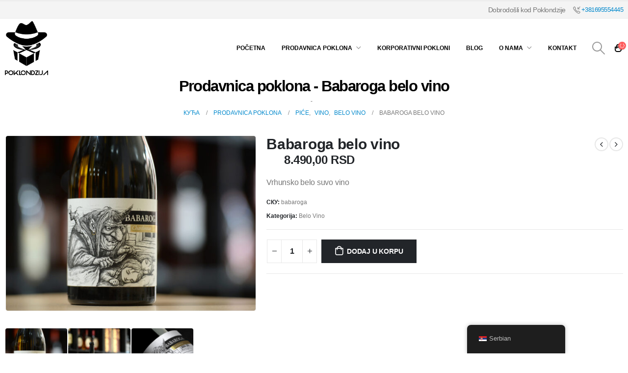

--- FILE ---
content_type: text/html; charset=UTF-8
request_url: https://poklondzija.com/pice/vino/belo-vino/babaroga-belo-vino/
body_size: 31691
content:
	<!DOCTYPE html>
	<html  lang="sr-RS">
	<head><meta http-equiv="Content-Type" content="text/html; charset=UTF-8" /><script>if(navigator.userAgent.match(/MSIE|Internet Explorer/i)||navigator.userAgent.match(/Trident\/7\..*?rv:11/i)){var href=document.location.href;if(!href.match(/[?&]nowprocket/)){if(href.indexOf("?")==-1){if(href.indexOf("#")==-1){document.location.href=href+"?nowprocket=1"}else{document.location.href=href.replace("#","?nowprocket=1#")}}else{if(href.indexOf("#")==-1){document.location.href=href+"&nowprocket=1"}else{document.location.href=href.replace("#","&nowprocket=1#")}}}}</script><script>class RocketLazyLoadScripts{constructor(){this.triggerEvents=["keydown","mousedown","mousemove","touchmove","touchstart","touchend","wheel"],this.userEventHandler=this._triggerListener.bind(this),this.touchStartHandler=this._onTouchStart.bind(this),this.touchMoveHandler=this._onTouchMove.bind(this),this.touchEndHandler=this._onTouchEnd.bind(this),this.clickHandler=this._onClick.bind(this),this.interceptedClicks=[],window.addEventListener("pageshow",(e=>{this.persisted=e.persisted})),window.addEventListener("DOMContentLoaded",(()=>{this._preconnect3rdParties()})),this.delayedScripts={normal:[],async:[],defer:[]},this.allJQueries=[]}_addUserInteractionListener(e){document.hidden?e._triggerListener():(this.triggerEvents.forEach((t=>window.addEventListener(t,e.userEventHandler,{passive:!0}))),window.addEventListener("touchstart",e.touchStartHandler,{passive:!0}),window.addEventListener("mousedown",e.touchStartHandler),document.addEventListener("visibilitychange",e.userEventHandler))}_removeUserInteractionListener(){this.triggerEvents.forEach((e=>window.removeEventListener(e,this.userEventHandler,{passive:!0}))),document.removeEventListener("visibilitychange",this.userEventHandler)}_onTouchStart(e){"HTML"!==e.target.tagName&&(window.addEventListener("touchend",this.touchEndHandler),window.addEventListener("mouseup",this.touchEndHandler),window.addEventListener("touchmove",this.touchMoveHandler,{passive:!0}),window.addEventListener("mousemove",this.touchMoveHandler),e.target.addEventListener("click",this.clickHandler),this._renameDOMAttribute(e.target,"onclick","rocket-onclick"))}_onTouchMove(e){window.removeEventListener("touchend",this.touchEndHandler),window.removeEventListener("mouseup",this.touchEndHandler),window.removeEventListener("touchmove",this.touchMoveHandler,{passive:!0}),window.removeEventListener("mousemove",this.touchMoveHandler),e.target.removeEventListener("click",this.clickHandler),this._renameDOMAttribute(e.target,"rocket-onclick","onclick")}_onTouchEnd(e){window.removeEventListener("touchend",this.touchEndHandler),window.removeEventListener("mouseup",this.touchEndHandler),window.removeEventListener("touchmove",this.touchMoveHandler,{passive:!0}),window.removeEventListener("mousemove",this.touchMoveHandler)}_onClick(e){e.target.removeEventListener("click",this.clickHandler),this._renameDOMAttribute(e.target,"rocket-onclick","onclick"),this.interceptedClicks.push(e),e.preventDefault(),e.stopPropagation(),e.stopImmediatePropagation()}_replayClicks(){window.removeEventListener("touchstart",this.touchStartHandler,{passive:!0}),window.removeEventListener("mousedown",this.touchStartHandler),this.interceptedClicks.forEach((e=>{e.target.dispatchEvent(new MouseEvent("click",{view:e.view,bubbles:!0,cancelable:!0}))}))}_renameDOMAttribute(e,t,n){e.hasAttribute&&e.hasAttribute(t)&&(event.target.setAttribute(n,event.target.getAttribute(t)),event.target.removeAttribute(t))}_triggerListener(){this._removeUserInteractionListener(this),"loading"===document.readyState?document.addEventListener("DOMContentLoaded",this._loadEverythingNow.bind(this)):this._loadEverythingNow()}_preconnect3rdParties(){let e=[];document.querySelectorAll("script[type=rocketlazyloadscript]").forEach((t=>{if(t.hasAttribute("src")){const n=new URL(t.src).origin;n!==location.origin&&e.push({src:n,crossOrigin:t.crossOrigin||"module"===t.getAttribute("data-rocket-type")})}})),e=[...new Map(e.map((e=>[JSON.stringify(e),e]))).values()],this._batchInjectResourceHints(e,"preconnect")}async _loadEverythingNow(){this.lastBreath=Date.now(),this._delayEventListeners(),this._delayJQueryReady(this),this._handleDocumentWrite(),this._registerAllDelayedScripts(),this._preloadAllScripts(),await this._loadScriptsFromList(this.delayedScripts.normal),await this._loadScriptsFromList(this.delayedScripts.defer),await this._loadScriptsFromList(this.delayedScripts.async);try{await this._triggerDOMContentLoaded(),await this._triggerWindowLoad()}catch(e){}window.dispatchEvent(new Event("rocket-allScriptsLoaded")),this._replayClicks()}_registerAllDelayedScripts(){document.querySelectorAll("script[type=rocketlazyloadscript]").forEach((e=>{e.hasAttribute("src")?e.hasAttribute("async")&&!1!==e.async?this.delayedScripts.async.push(e):e.hasAttribute("defer")&&!1!==e.defer||"module"===e.getAttribute("data-rocket-type")?this.delayedScripts.defer.push(e):this.delayedScripts.normal.push(e):this.delayedScripts.normal.push(e)}))}async _transformScript(e){return await this._littleBreath(),new Promise((t=>{const n=document.createElement("script");[...e.attributes].forEach((e=>{let t=e.nodeName;"type"!==t&&("data-rocket-type"===t&&(t="type"),n.setAttribute(t,e.nodeValue))})),e.hasAttribute("src")?(n.addEventListener("load",t),n.addEventListener("error",t)):(n.text=e.text,t());try{e.parentNode.replaceChild(n,e)}catch(e){t()}}))}async _loadScriptsFromList(e){const t=e.shift();return t?(await this._transformScript(t),this._loadScriptsFromList(e)):Promise.resolve()}_preloadAllScripts(){this._batchInjectResourceHints([...this.delayedScripts.normal,...this.delayedScripts.defer,...this.delayedScripts.async],"preload")}_batchInjectResourceHints(e,t){var n=document.createDocumentFragment();e.forEach((e=>{if(e.src){const i=document.createElement("link");i.href=e.src,i.rel=t,"preconnect"!==t&&(i.as="script"),e.getAttribute&&"module"===e.getAttribute("data-rocket-type")&&(i.crossOrigin=!0),e.crossOrigin&&(i.crossOrigin=e.crossOrigin),n.appendChild(i)}})),document.head.appendChild(n)}_delayEventListeners(){let e={};function t(t,n){!function(t){function n(n){return e[t].eventsToRewrite.indexOf(n)>=0?"rocket-"+n:n}e[t]||(e[t]={originalFunctions:{add:t.addEventListener,remove:t.removeEventListener},eventsToRewrite:[]},t.addEventListener=function(){arguments[0]=n(arguments[0]),e[t].originalFunctions.add.apply(t,arguments)},t.removeEventListener=function(){arguments[0]=n(arguments[0]),e[t].originalFunctions.remove.apply(t,arguments)})}(t),e[t].eventsToRewrite.push(n)}function n(e,t){let n=e[t];Object.defineProperty(e,t,{get:()=>n||function(){},set(i){e["rocket"+t]=n=i}})}t(document,"DOMContentLoaded"),t(window,"DOMContentLoaded"),t(window,"load"),t(window,"pageshow"),t(document,"readystatechange"),n(document,"onreadystatechange"),n(window,"onload"),n(window,"onpageshow")}_delayJQueryReady(e){let t=window.jQuery;Object.defineProperty(window,"jQuery",{get:()=>t,set(n){if(n&&n.fn&&!e.allJQueries.includes(n)){n.fn.ready=n.fn.init.prototype.ready=function(t){e.domReadyFired?t.bind(document)(n):document.addEventListener("rocket-DOMContentLoaded",(()=>t.bind(document)(n)))};const t=n.fn.on;n.fn.on=n.fn.init.prototype.on=function(){if(this[0]===window){function e(e){return e.split(" ").map((e=>"load"===e||0===e.indexOf("load.")?"rocket-jquery-load":e)).join(" ")}"string"==typeof arguments[0]||arguments[0]instanceof String?arguments[0]=e(arguments[0]):"object"==typeof arguments[0]&&Object.keys(arguments[0]).forEach((t=>{delete Object.assign(arguments[0],{[e(t)]:arguments[0][t]})[t]}))}return t.apply(this,arguments),this},e.allJQueries.push(n)}t=n}})}async _triggerDOMContentLoaded(){this.domReadyFired=!0,await this._littleBreath(),document.dispatchEvent(new Event("rocket-DOMContentLoaded")),await this._littleBreath(),window.dispatchEvent(new Event("rocket-DOMContentLoaded")),await this._littleBreath(),document.dispatchEvent(new Event("rocket-readystatechange")),await this._littleBreath(),document.rocketonreadystatechange&&document.rocketonreadystatechange()}async _triggerWindowLoad(){await this._littleBreath(),window.dispatchEvent(new Event("rocket-load")),await this._littleBreath(),window.rocketonload&&window.rocketonload(),await this._littleBreath(),this.allJQueries.forEach((e=>e(window).trigger("rocket-jquery-load"))),await this._littleBreath();const e=new Event("rocket-pageshow");e.persisted=this.persisted,window.dispatchEvent(e),await this._littleBreath(),window.rocketonpageshow&&window.rocketonpageshow({persisted:this.persisted})}_handleDocumentWrite(){const e=new Map;document.write=document.writeln=function(t){const n=document.currentScript,i=document.createRange(),r=n.parentElement;let o=e.get(n);void 0===o&&(o=n.nextSibling,e.set(n,o));const s=document.createDocumentFragment();i.setStart(s,0),s.appendChild(i.createContextualFragment(t)),r.insertBefore(s,o)}}async _littleBreath(){Date.now()-this.lastBreath>45&&(await this._requestAnimFrame(),this.lastBreath=Date.now())}async _requestAnimFrame(){return document.hidden?new Promise((e=>setTimeout(e))):new Promise((e=>requestAnimationFrame(e)))}static run(){const e=new RocketLazyLoadScripts;e._addUserInteractionListener(e)}}RocketLazyLoadScripts.run();</script>
		<meta http-equiv="X-UA-Compatible" content="IE=edge" />
		
		<meta name="viewport" content="width=device-width, initial-scale=1, minimum-scale=1" />

		<link rel="profile" href="https://gmpg.org/xfn/11" />
		<link rel="pingback" href="https://poklondzija.com/xmlrpc.php" />
		<meta name='robots' content='index, follow, max-image-preview:large, max-snippet:-1, max-video-preview:-1' />

	<!-- This site is optimized with the Yoast SEO Premium plugin v21.4 (Yoast SEO v21.7) - https://yoast.com/wordpress/plugins/seo/ -->
	<title>Babaroga belo vino - Poklondzija - Online Giftshop &amp; Cvećara Beograd</title><link rel="stylesheet" href="https://poklondzija.com/wp-content/cache/min/1/5e42866dbee1f8603014f0be61bc5772.css" media="all" data-minify="1" />
	<meta name="description" content="Babaroga belo vino - jedinstveno srpsko belo vino, odležalo 12 meseci u bariku sa 14% alkohola. Ponos Vinarije Bjelica sa Fruškoj Gori." />
	<link rel="canonical" href="https://poklondzija.com/pice/vino/belo-vino/babaroga-belo-vino/" />
	<meta property="og:locale" content="sr_RS" />
	<meta property="og:type" content="product" />
	<meta property="og:title" content="Babaroga belo vino" />
	<meta property="og:description" content="Babaroga belo vino - jedinstveno srpsko belo vino, odležalo 12 meseci u bariku sa 14% alkohola. Ponos Vinarije Bjelica sa Fruškoj Gori." />
	<meta property="og:url" content="https://poklondzija.com/pice/vino/belo-vino/babaroga-belo-vino/" />
	<meta property="og:site_name" content="Poklondzija" />
	<meta property="article:modified_time" content="2024-03-09T09:26:29+00:00" />
	<meta property="og:image" content="https://poklondzija.com/wp-content/uploads/2022/03/Februar-2022-83.jpg" />
	<meta property="og:image:width" content="992" />
	<meta property="og:image:height" content="692" />
	<meta property="og:image:type" content="image/jpeg" /><meta property="og:image" content="https://poklondzija.com/wp-content/uploads/2022/03/Februar-2022-82.jpg" />
	<meta property="og:image:width" content="1063" />
	<meta property="og:image:height" content="724" />
	<meta property="og:image:type" content="image/jpeg" /><meta property="og:image" content="https://poklondzija.com/wp-content/uploads/2021/02/babaroga.jpg" />
	<meta property="og:image:width" content="512" />
	<meta property="og:image:height" content="384" />
	<meta property="og:image:type" content="image/jpeg" />
	<meta name="twitter:card" content="summary_large_image" />
	<meta name="twitter:label1" content="Cena" />
	<meta name="twitter:data1" content="8.490,00&nbsp;RSD" />
	<meta name="twitter:label2" content="Availability" />
	<meta name="twitter:data2" content="In stock" />
	<script type="application/ld+json" class="yoast-schema-graph">{"@context":"https://schema.org","@graph":[{"@type":["WebPage","ItemPage"],"@id":"https://poklondzija.com/pice/vino/belo-vino/babaroga-belo-vino/","url":"https://poklondzija.com/pice/vino/belo-vino/babaroga-belo-vino/","name":"Babaroga belo vino - Poklondzija - Online Giftshop & Cvećara Beograd","isPartOf":{"@id":"https://poklondzija.com/#website"},"primaryImageOfPage":{"@id":"https://poklondzija.com/pice/vino/belo-vino/babaroga-belo-vino/#primaryimage"},"image":{"@id":"https://poklondzija.com/pice/vino/belo-vino/babaroga-belo-vino/#primaryimage"},"thumbnailUrl":"https://poklondzija.com/wp-content/uploads/2022/03/Februar-2022-83.jpg","datePublished":"2021-02-05T15:02:38+00:00","dateModified":"2024-03-09T09:26:29+00:00","description":"Babaroga belo vino - jedinstveno srpsko belo vino, odležalo 12 meseci u bariku sa 14% alkohola. Ponos Vinarije Bjelica sa Fruškoj Gori.","breadcrumb":{"@id":"https://poklondzija.com/pice/vino/belo-vino/babaroga-belo-vino/#breadcrumb"},"inLanguage":"sr-RS","potentialAction":[{"@type":"ReadAction","target":["https://poklondzija.com/pice/vino/belo-vino/babaroga-belo-vino/"]}]},{"@type":"ImageObject","inLanguage":"sr-RS","@id":"https://poklondzija.com/pice/vino/belo-vino/babaroga-belo-vino/#primaryimage","url":"https://poklondzija.com/wp-content/uploads/2022/03/Februar-2022-83.jpg","contentUrl":"https://poklondzija.com/wp-content/uploads/2022/03/Februar-2022-83.jpg","width":992,"height":692,"caption":"Babaroga belo vino - Vinarija Bjelica - dostava vina beograd - poklondzija"},{"@type":"BreadcrumbList","@id":"https://poklondzija.com/pice/vino/belo-vino/babaroga-belo-vino/#breadcrumb","itemListElement":[{"@type":"ListItem","position":1,"name":"Početna","item":"https://poklondzija.com/"},{"@type":"ListItem","position":2,"name":"Prodavnica poklona","item":"https://poklondzija.com/shop/"},{"@type":"ListItem","position":3,"name":"Babaroga belo vino"}]},{"@type":"WebSite","@id":"https://poklondzija.com/#website","url":"https://poklondzija.com/","name":"Poklondzija","description":"Majstor za poklone","publisher":{"@id":"https://poklondzija.com/#organization"},"potentialAction":[{"@type":"SearchAction","target":{"@type":"EntryPoint","urlTemplate":"https://poklondzija.com/?s={search_term_string}"},"query-input":"required name=search_term_string"}],"inLanguage":"sr-RS"},{"@type":"Organization","@id":"https://poklondzija.com/#organization","name":"Poklondzija - Gift Shop","url":"https://poklondzija.com/","logo":{"@type":"ImageObject","inLanguage":"sr-RS","@id":"https://poklondzija.com/#/schema/logo/image/","url":"https://poklondzija.com/wp-content/uploads/2020/09/poklondzija-logo-crni.png","contentUrl":"https://poklondzija.com/wp-content/uploads/2020/09/poklondzija-logo-crni.png","width":535,"height":675,"caption":"Poklondzija - Gift Shop"},"image":{"@id":"https://poklondzija.com/#/schema/logo/image/"},"sameAs":["https://www.facebook.com/poklondzija/","https://www.instagram.com/poklondzija/","https://www.pinterest.com/Poklondzija/_saved/"]}]}</script>
	<meta property="product:price:amount" content="8490.00" />
	<meta property="product:price:currency" content="RSD" />
	<meta property="og:availability" content="instock" />
	<meta property="product:availability" content="instock" />
	<meta property="product:retailer_item_id" content="babaroga" />
	<meta property="product:condition" content="new" />
	<!-- / Yoast SEO Premium plugin. -->



<link rel="alternate" type="application/rss+xml" title="Poklondzija &raquo; dovod" href="https://poklondzija.com/feed/" />
<link rel="alternate" type="application/rss+xml" title="Poklondzija &raquo; dovod komentara" href="https://poklondzija.com/comments/feed/" />
		<link rel="shortcut icon" href="//poklondzija.com/wp-content/uploads/2020/09/Asset-4.png" type="image/x-icon" />
				<link rel="apple-touch-icon" href="//poklondzija.com/wp-content/uploads/2020/09/Asset-4.png" />
				<link rel="apple-touch-icon" sizes="120x120" href="//poklondzija.com/wp-content/uploads/2020/09/Asset-4.png" />
				<link rel="apple-touch-icon" sizes="76x76" href="//poklondzija.com/wp-content/uploads/2020/09/Asset-4.png" />
				<link rel="apple-touch-icon" sizes="152x152" href="//poklondzija.com/wp-content/uploads/2020/09/Asset-4.png" />
		<style id='wp-emoji-styles-inline-css'>

	img.wp-smiley, img.emoji {
		display: inline !important;
		border: none !important;
		box-shadow: none !important;
		height: 1em !important;
		width: 1em !important;
		margin: 0 0.07em !important;
		vertical-align: -0.1em !important;
		background: none !important;
		padding: 0 !important;
	}
</style>

<style id='wp-block-library-theme-inline-css'>
.wp-block-audio figcaption{color:#555;font-size:13px;text-align:center}.is-dark-theme .wp-block-audio figcaption{color:hsla(0,0%,100%,.65)}.wp-block-audio{margin:0 0 1em}.wp-block-code{border:1px solid #ccc;border-radius:4px;font-family:Menlo,Consolas,monaco,monospace;padding:.8em 1em}.wp-block-embed figcaption{color:#555;font-size:13px;text-align:center}.is-dark-theme .wp-block-embed figcaption{color:hsla(0,0%,100%,.65)}.wp-block-embed{margin:0 0 1em}.blocks-gallery-caption{color:#555;font-size:13px;text-align:center}.is-dark-theme .blocks-gallery-caption{color:hsla(0,0%,100%,.65)}.wp-block-image figcaption{color:#555;font-size:13px;text-align:center}.is-dark-theme .wp-block-image figcaption{color:hsla(0,0%,100%,.65)}.wp-block-image{margin:0 0 1em}.wp-block-pullquote{border-bottom:4px solid;border-top:4px solid;color:currentColor;margin-bottom:1.75em}.wp-block-pullquote cite,.wp-block-pullquote footer,.wp-block-pullquote__citation{color:currentColor;font-size:.8125em;font-style:normal;text-transform:uppercase}.wp-block-quote{border-left:.25em solid;margin:0 0 1.75em;padding-left:1em}.wp-block-quote cite,.wp-block-quote footer{color:currentColor;font-size:.8125em;font-style:normal;position:relative}.wp-block-quote.has-text-align-right{border-left:none;border-right:.25em solid;padding-left:0;padding-right:1em}.wp-block-quote.has-text-align-center{border:none;padding-left:0}.wp-block-quote.is-large,.wp-block-quote.is-style-large,.wp-block-quote.is-style-plain{border:none}.wp-block-search .wp-block-search__label{font-weight:700}.wp-block-search__button{border:1px solid #ccc;padding:.375em .625em}:where(.wp-block-group.has-background){padding:1.25em 2.375em}.wp-block-separator.has-css-opacity{opacity:.4}.wp-block-separator{border:none;border-bottom:2px solid;margin-left:auto;margin-right:auto}.wp-block-separator.has-alpha-channel-opacity{opacity:1}.wp-block-separator:not(.is-style-wide):not(.is-style-dots){width:100px}.wp-block-separator.has-background:not(.is-style-dots){border-bottom:none;height:1px}.wp-block-separator.has-background:not(.is-style-wide):not(.is-style-dots){height:2px}.wp-block-table{margin:0 0 1em}.wp-block-table td,.wp-block-table th{word-break:normal}.wp-block-table figcaption{color:#555;font-size:13px;text-align:center}.is-dark-theme .wp-block-table figcaption{color:hsla(0,0%,100%,.65)}.wp-block-video figcaption{color:#555;font-size:13px;text-align:center}.is-dark-theme .wp-block-video figcaption{color:hsla(0,0%,100%,.65)}.wp-block-video{margin:0 0 1em}.wp-block-template-part.has-background{margin-bottom:0;margin-top:0;padding:1.25em 2.375em}
</style>
<style id='classic-theme-styles-inline-css'>
/*! This file is auto-generated */
.wp-block-button__link{color:#fff;background-color:#32373c;border-radius:9999px;box-shadow:none;text-decoration:none;padding:calc(.667em + 2px) calc(1.333em + 2px);font-size:1.125em}.wp-block-file__button{background:#32373c;color:#fff;text-decoration:none}
</style>
<style id='global-styles-inline-css'>
body{--wp--preset--color--black: #000000;--wp--preset--color--cyan-bluish-gray: #abb8c3;--wp--preset--color--white: #ffffff;--wp--preset--color--pale-pink: #f78da7;--wp--preset--color--vivid-red: #cf2e2e;--wp--preset--color--luminous-vivid-orange: #ff6900;--wp--preset--color--luminous-vivid-amber: #fcb900;--wp--preset--color--light-green-cyan: #7bdcb5;--wp--preset--color--vivid-green-cyan: #00d084;--wp--preset--color--pale-cyan-blue: #8ed1fc;--wp--preset--color--vivid-cyan-blue: #0693e3;--wp--preset--color--vivid-purple: #9b51e0;--wp--preset--color--primary: #000000;--wp--preset--color--secondary: #e36159;--wp--preset--color--tertiary: #2baab1;--wp--preset--color--quaternary: #383f48;--wp--preset--color--dark: #212529;--wp--preset--color--light: #ffffff;--wp--preset--gradient--vivid-cyan-blue-to-vivid-purple: linear-gradient(135deg,rgba(6,147,227,1) 0%,rgb(155,81,224) 100%);--wp--preset--gradient--light-green-cyan-to-vivid-green-cyan: linear-gradient(135deg,rgb(122,220,180) 0%,rgb(0,208,130) 100%);--wp--preset--gradient--luminous-vivid-amber-to-luminous-vivid-orange: linear-gradient(135deg,rgba(252,185,0,1) 0%,rgba(255,105,0,1) 100%);--wp--preset--gradient--luminous-vivid-orange-to-vivid-red: linear-gradient(135deg,rgba(255,105,0,1) 0%,rgb(207,46,46) 100%);--wp--preset--gradient--very-light-gray-to-cyan-bluish-gray: linear-gradient(135deg,rgb(238,238,238) 0%,rgb(169,184,195) 100%);--wp--preset--gradient--cool-to-warm-spectrum: linear-gradient(135deg,rgb(74,234,220) 0%,rgb(151,120,209) 20%,rgb(207,42,186) 40%,rgb(238,44,130) 60%,rgb(251,105,98) 80%,rgb(254,248,76) 100%);--wp--preset--gradient--blush-light-purple: linear-gradient(135deg,rgb(255,206,236) 0%,rgb(152,150,240) 100%);--wp--preset--gradient--blush-bordeaux: linear-gradient(135deg,rgb(254,205,165) 0%,rgb(254,45,45) 50%,rgb(107,0,62) 100%);--wp--preset--gradient--luminous-dusk: linear-gradient(135deg,rgb(255,203,112) 0%,rgb(199,81,192) 50%,rgb(65,88,208) 100%);--wp--preset--gradient--pale-ocean: linear-gradient(135deg,rgb(255,245,203) 0%,rgb(182,227,212) 50%,rgb(51,167,181) 100%);--wp--preset--gradient--electric-grass: linear-gradient(135deg,rgb(202,248,128) 0%,rgb(113,206,126) 100%);--wp--preset--gradient--midnight: linear-gradient(135deg,rgb(2,3,129) 0%,rgb(40,116,252) 100%);--wp--preset--font-size--small: 13px;--wp--preset--font-size--medium: 20px;--wp--preset--font-size--large: 36px;--wp--preset--font-size--x-large: 42px;--wp--preset--spacing--20: 0.44rem;--wp--preset--spacing--30: 0.67rem;--wp--preset--spacing--40: 1rem;--wp--preset--spacing--50: 1.5rem;--wp--preset--spacing--60: 2.25rem;--wp--preset--spacing--70: 3.38rem;--wp--preset--spacing--80: 5.06rem;--wp--preset--shadow--natural: 6px 6px 9px rgba(0, 0, 0, 0.2);--wp--preset--shadow--deep: 12px 12px 50px rgba(0, 0, 0, 0.4);--wp--preset--shadow--sharp: 6px 6px 0px rgba(0, 0, 0, 0.2);--wp--preset--shadow--outlined: 6px 6px 0px -3px rgba(255, 255, 255, 1), 6px 6px rgba(0, 0, 0, 1);--wp--preset--shadow--crisp: 6px 6px 0px rgba(0, 0, 0, 1);}:where(.is-layout-flex){gap: 0.5em;}:where(.is-layout-grid){gap: 0.5em;}body .is-layout-flow > .alignleft{float: left;margin-inline-start: 0;margin-inline-end: 2em;}body .is-layout-flow > .alignright{float: right;margin-inline-start: 2em;margin-inline-end: 0;}body .is-layout-flow > .aligncenter{margin-left: auto !important;margin-right: auto !important;}body .is-layout-constrained > .alignleft{float: left;margin-inline-start: 0;margin-inline-end: 2em;}body .is-layout-constrained > .alignright{float: right;margin-inline-start: 2em;margin-inline-end: 0;}body .is-layout-constrained > .aligncenter{margin-left: auto !important;margin-right: auto !important;}body .is-layout-constrained > :where(:not(.alignleft):not(.alignright):not(.alignfull)){max-width: var(--wp--style--global--content-size);margin-left: auto !important;margin-right: auto !important;}body .is-layout-constrained > .alignwide{max-width: var(--wp--style--global--wide-size);}body .is-layout-flex{display: flex;}body .is-layout-flex{flex-wrap: wrap;align-items: center;}body .is-layout-flex > *{margin: 0;}body .is-layout-grid{display: grid;}body .is-layout-grid > *{margin: 0;}:where(.wp-block-columns.is-layout-flex){gap: 2em;}:where(.wp-block-columns.is-layout-grid){gap: 2em;}:where(.wp-block-post-template.is-layout-flex){gap: 1.25em;}:where(.wp-block-post-template.is-layout-grid){gap: 1.25em;}.has-black-color{color: var(--wp--preset--color--black) !important;}.has-cyan-bluish-gray-color{color: var(--wp--preset--color--cyan-bluish-gray) !important;}.has-white-color{color: var(--wp--preset--color--white) !important;}.has-pale-pink-color{color: var(--wp--preset--color--pale-pink) !important;}.has-vivid-red-color{color: var(--wp--preset--color--vivid-red) !important;}.has-luminous-vivid-orange-color{color: var(--wp--preset--color--luminous-vivid-orange) !important;}.has-luminous-vivid-amber-color{color: var(--wp--preset--color--luminous-vivid-amber) !important;}.has-light-green-cyan-color{color: var(--wp--preset--color--light-green-cyan) !important;}.has-vivid-green-cyan-color{color: var(--wp--preset--color--vivid-green-cyan) !important;}.has-pale-cyan-blue-color{color: var(--wp--preset--color--pale-cyan-blue) !important;}.has-vivid-cyan-blue-color{color: var(--wp--preset--color--vivid-cyan-blue) !important;}.has-vivid-purple-color{color: var(--wp--preset--color--vivid-purple) !important;}.has-black-background-color{background-color: var(--wp--preset--color--black) !important;}.has-cyan-bluish-gray-background-color{background-color: var(--wp--preset--color--cyan-bluish-gray) !important;}.has-white-background-color{background-color: var(--wp--preset--color--white) !important;}.has-pale-pink-background-color{background-color: var(--wp--preset--color--pale-pink) !important;}.has-vivid-red-background-color{background-color: var(--wp--preset--color--vivid-red) !important;}.has-luminous-vivid-orange-background-color{background-color: var(--wp--preset--color--luminous-vivid-orange) !important;}.has-luminous-vivid-amber-background-color{background-color: var(--wp--preset--color--luminous-vivid-amber) !important;}.has-light-green-cyan-background-color{background-color: var(--wp--preset--color--light-green-cyan) !important;}.has-vivid-green-cyan-background-color{background-color: var(--wp--preset--color--vivid-green-cyan) !important;}.has-pale-cyan-blue-background-color{background-color: var(--wp--preset--color--pale-cyan-blue) !important;}.has-vivid-cyan-blue-background-color{background-color: var(--wp--preset--color--vivid-cyan-blue) !important;}.has-vivid-purple-background-color{background-color: var(--wp--preset--color--vivid-purple) !important;}.has-black-border-color{border-color: var(--wp--preset--color--black) !important;}.has-cyan-bluish-gray-border-color{border-color: var(--wp--preset--color--cyan-bluish-gray) !important;}.has-white-border-color{border-color: var(--wp--preset--color--white) !important;}.has-pale-pink-border-color{border-color: var(--wp--preset--color--pale-pink) !important;}.has-vivid-red-border-color{border-color: var(--wp--preset--color--vivid-red) !important;}.has-luminous-vivid-orange-border-color{border-color: var(--wp--preset--color--luminous-vivid-orange) !important;}.has-luminous-vivid-amber-border-color{border-color: var(--wp--preset--color--luminous-vivid-amber) !important;}.has-light-green-cyan-border-color{border-color: var(--wp--preset--color--light-green-cyan) !important;}.has-vivid-green-cyan-border-color{border-color: var(--wp--preset--color--vivid-green-cyan) !important;}.has-pale-cyan-blue-border-color{border-color: var(--wp--preset--color--pale-cyan-blue) !important;}.has-vivid-cyan-blue-border-color{border-color: var(--wp--preset--color--vivid-cyan-blue) !important;}.has-vivid-purple-border-color{border-color: var(--wp--preset--color--vivid-purple) !important;}.has-vivid-cyan-blue-to-vivid-purple-gradient-background{background: var(--wp--preset--gradient--vivid-cyan-blue-to-vivid-purple) !important;}.has-light-green-cyan-to-vivid-green-cyan-gradient-background{background: var(--wp--preset--gradient--light-green-cyan-to-vivid-green-cyan) !important;}.has-luminous-vivid-amber-to-luminous-vivid-orange-gradient-background{background: var(--wp--preset--gradient--luminous-vivid-amber-to-luminous-vivid-orange) !important;}.has-luminous-vivid-orange-to-vivid-red-gradient-background{background: var(--wp--preset--gradient--luminous-vivid-orange-to-vivid-red) !important;}.has-very-light-gray-to-cyan-bluish-gray-gradient-background{background: var(--wp--preset--gradient--very-light-gray-to-cyan-bluish-gray) !important;}.has-cool-to-warm-spectrum-gradient-background{background: var(--wp--preset--gradient--cool-to-warm-spectrum) !important;}.has-blush-light-purple-gradient-background{background: var(--wp--preset--gradient--blush-light-purple) !important;}.has-blush-bordeaux-gradient-background{background: var(--wp--preset--gradient--blush-bordeaux) !important;}.has-luminous-dusk-gradient-background{background: var(--wp--preset--gradient--luminous-dusk) !important;}.has-pale-ocean-gradient-background{background: var(--wp--preset--gradient--pale-ocean) !important;}.has-electric-grass-gradient-background{background: var(--wp--preset--gradient--electric-grass) !important;}.has-midnight-gradient-background{background: var(--wp--preset--gradient--midnight) !important;}.has-small-font-size{font-size: var(--wp--preset--font-size--small) !important;}.has-medium-font-size{font-size: var(--wp--preset--font-size--medium) !important;}.has-large-font-size{font-size: var(--wp--preset--font-size--large) !important;}.has-x-large-font-size{font-size: var(--wp--preset--font-size--x-large) !important;}
.wp-block-navigation a:where(:not(.wp-element-button)){color: inherit;}
:where(.wp-block-post-template.is-layout-flex){gap: 1.25em;}:where(.wp-block-post-template.is-layout-grid){gap: 1.25em;}
:where(.wp-block-columns.is-layout-flex){gap: 2em;}:where(.wp-block-columns.is-layout-grid){gap: 2em;}
.wp-block-pullquote{font-size: 1.5em;line-height: 1.6;}
</style>

<style id='woocommerce-inline-inline-css'>
.woocommerce form .form-row .required { visibility: visible; }
</style>




<link rel='stylesheet' id='elementor-frontend-css' href='https://poklondzija.com/wp-content/uploads/elementor/css/custom-frontend.min.css?ver=1703422938' media='all' />

<link rel='stylesheet' id='elementor-post-5412-css' href='https://poklondzija.com/wp-content/uploads/elementor/css/post-5412.css?ver=1703423025' media='all' />
<link rel='stylesheet' id='elementor-pro-css' href='https://poklondzija.com/wp-content/uploads/elementor/css/custom-pro-frontend.min.css?ver=1703718239' media='all' />
<link rel='stylesheet' id='elementor-global-css' href='https://poklondzija.com/wp-content/uploads/elementor/css/global.css?ver=1703423025' media='all' />
<link rel='stylesheet' id='elementor-post-15566-css' href='https://poklondzija.com/wp-content/uploads/elementor/css/post-15566.css?ver=1767435557' media='all' />














<style id='porto-style-inline-css'>
.side-header-narrow-bar-logo{max-width:170px}#header,.sticky-header .header-main.sticky{border-top:3px solid #ededed}@media (min-width:992px){}.page-top .product-nav{position:static;height:auto;margin-top:0}.page-top .product-nav .product-prev,.page-top .product-nav .product-next{float:none;position:absolute;height:30px;top:50%;bottom:50%;margin-top:-15px}.page-top .product-nav .product-prev{right:10px}.page-top .product-nav .product-next{left:10px}.page-top .product-nav .product-next .product-popup{right:auto;left:0}.page-top .product-nav .product-next .product-popup:before{right:auto;left:6px}.page-top .sort-source{position:static;text-align:center;margin-top:5px;border-width:0}.page-top ul.breadcrumb{-ms-flex-pack:center;justify-content:center}.page-top .page-title{font-weight:700}.product-images .img-thumbnail .inner,.product-images .img-thumbnail .inner img{-webkit-transform:none;transform:none}.sticky-product{position:fixed;top:0;left:0;width:100%;z-index:100;background-color:#fff;box-shadow:0 3px 5px rgba(0,0,0,0.08);padding:15px 0}.sticky-product.pos-bottom{top:auto;bottom:0;box-shadow:0 -3px 5px rgba(0,0,0,0.08)}.sticky-product .container{display:-ms-flexbox;display:flex;-ms-flex-align:center;align-items:center;-ms-flex-wrap:wrap;flex-wrap:wrap}.sticky-product .sticky-image{max-width:60px;margin-right:15px}.sticky-product .add-to-cart{-ms-flex:1;flex:1;text-align:right;margin-top:5px}.sticky-product .product-name{font-size:16px;font-weight:600;line-height:inherit;margin-bottom:0}.sticky-product .sticky-detail{line-height:1.5;display:-ms-flexbox;display:flex}.sticky-product .star-rating{margin:5px 15px;font-size:1em}.sticky-product .availability{padding-top:2px}.sticky-product .sticky-detail .price{font-family:Open Sans,Open Sans,sans-serif;font-weight:400;margin-bottom:0;font-size:1.3em;line-height:1.5}@media (max-width:992px){.sticky-product .container{padding-left:var(--porto-grid-gutter-width);padding-right:var(--porto-grid-gutter-width)}}@media (max-width:767px){.sticky-product{display:none}}#login-form-popup{max-width:480px}
</style>






<link rel="preconnect" href="https://fonts.gstatic.com/" crossorigin><script src="https://poklondzija.com/wp-includes/js/jquery/jquery.min.js?ver=3.7.1" id="jquery-core-js"></script>
<script type="rocketlazyloadscript" src="https://poklondzija.com/wp-includes/js/jquery/jquery-migrate.min.js?ver=3.4.1" id="jquery-migrate-js" defer></script>
<script id="wc-single-product-js-extra">
var wc_single_product_params = {"i18n_required_rating_text":"Ocenite","review_rating_required":"yes","flexslider":{"rtl":false,"animation":"slide","smoothHeight":true,"directionNav":false,"controlNav":"thumbnails","slideshow":false,"animationSpeed":500,"animationLoop":false,"allowOneSlide":false},"zoom_enabled":"","zoom_options":[],"photoswipe_enabled":"","photoswipe_options":{"shareEl":false,"closeOnScroll":false,"history":false,"hideAnimationDuration":0,"showAnimationDuration":0},"flexslider_enabled":""};
</script>
<script src="https://poklondzija.com/wp-content/plugins/woocommerce/assets/js/frontend/single-product.min.js?ver=8.4.0" id="wc-single-product-js" defer data-wp-strategy="defer"></script>
<script type="rocketlazyloadscript" src="https://poklondzija.com/wp-content/plugins/woocommerce/assets/js/jquery-blockui/jquery.blockUI.min.js?ver=2.7.0-wc.8.4.0" id="jquery-blockui-js" defer data-wp-strategy="defer"></script>
<script type="rocketlazyloadscript" src="https://poklondzija.com/wp-content/plugins/woocommerce/assets/js/js-cookie/js.cookie.min.js?ver=2.1.4-wc.8.4.0" id="js-cookie-js" defer data-wp-strategy="defer"></script>
<script id="woocommerce-js-extra">
var woocommerce_params = {"ajax_url":"\/wp-admin\/admin-ajax.php","wc_ajax_url":"\/?wc-ajax=%%endpoint%%"};
</script>
<script type="rocketlazyloadscript" src="https://poklondzija.com/wp-content/plugins/woocommerce/assets/js/frontend/woocommerce.min.js?ver=8.4.0" id="woocommerce-js" defer data-wp-strategy="defer"></script>
<script type="rocketlazyloadscript" data-minify="1" src="https://poklondzija.com/wp-content/cache/min/1/wp-content/plugins/translatepress-multilingual/assets/js/trp-frontend-compatibility.js?ver=1767435588" id="trp-frontend-compatibility-js" defer></script>
<script id="wc-cart-fragments-js-extra">
var wc_cart_fragments_params = {"ajax_url":"\/wp-admin\/admin-ajax.php","wc_ajax_url":"\/?wc-ajax=%%endpoint%%","cart_hash_key":"wc_cart_hash_6d6c309170542a3527ab170375c016cd","fragment_name":"wc_fragments_6d6c309170542a3527ab170375c016cd","request_timeout":"5000"};
</script>
<script type="rocketlazyloadscript" src="https://poklondzija.com/wp-content/plugins/woocommerce/assets/js/frontend/cart-fragments.min.js?ver=8.4.0" id="wc-cart-fragments-js" defer data-wp-strategy="defer"></script>
<script type="rocketlazyloadscript" data-minify="1" src="https://poklondzija.com/wp-content/cache/min/1/wp-content/plugins/ar-contactus/res/js/scripts.js?ver=1767435588" id="jquery.contactus.scripts-js" defer></script>
<link rel="https://api.w.org/" href="https://poklondzija.com/wp-json/" /><link rel="alternate" type="application/json" href="https://poklondzija.com/wp-json/wp/v2/product/5051" /><link rel="EditURI" type="application/rsd+xml" title="RSD" href="https://poklondzija.com/xmlrpc.php?rsd" />
<meta name="generator" content="WordPress 6.4.2" />
<meta name="generator" content="WooCommerce 8.4.0" />
<link rel='shortlink' href='https://poklondzija.com/?p=5051' />
<link rel="alternate" type="application/json+oembed" href="https://poklondzija.com/wp-json/oembed/1.0/embed?url=https%3A%2F%2Fpoklondzija.com%2Fpice%2Fvino%2Fbelo-vino%2Fbabaroga-belo-vino%2F" />
<link rel="alternate" type="text/xml+oembed" href="https://poklondzija.com/wp-json/oembed/1.0/embed?url=https%3A%2F%2Fpoklondzija.com%2Fpice%2Fvino%2Fbelo-vino%2Fbabaroga-belo-vino%2F&#038;format=xml" />
<script type="rocketlazyloadscript" data-rocket-type="text/javascript">var ajaxurl = "https://poklondzija.com/wp-admin/admin-ajax.php";</script><script type="rocketlazyloadscript">
	function expand(param) {
		param.style.display = (param.style.display == "none") ? "block" : "none";
	}
	function read_toggle(id, more, less) {
		el = document.getElementById("readlink" + id);
		el.innerHTML = (el.innerHTML == more) ? less : more;
		expand(document.getElementById("read" + id));
	}
	</script><link rel="alternate" hreflang="sr-RS" href="https://poklondzija.com/pice/vino/belo-vino/babaroga-belo-vino/"/>
<link rel="alternate" hreflang="en-US" href="https://poklondzija.com/en/pice/vino/belo-vino/babaroga-belo-vino/"/>
<link rel="alternate" hreflang="ru-RU" href="https://poklondzija.com/ru/pice/vino/belo-vino/babaroga-belo-vino/"/>
<link rel="alternate" hreflang="sr" href="https://poklondzija.com/pice/vino/belo-vino/babaroga-belo-vino/"/>
<link rel="alternate" hreflang="en" href="https://poklondzija.com/en/pice/vino/belo-vino/babaroga-belo-vino/"/>
<link rel="alternate" hreflang="ru" href="https://poklondzija.com/ru/pice/vino/belo-vino/babaroga-belo-vino/"/>
<!-- Google Tag Manager -->
<script type="rocketlazyloadscript">(function(w,d,s,l,i){w[l]=w[l]||[];w[l].push({'gtm.start':
new Date().getTime(),event:'gtm.js'});var f=d.getElementsByTagName(s)[0],
j=d.createElement(s),dl=l!='dataLayer'?'&l='+l:'';j.async=true;j.src=
'https://www.googletagmanager.com/gtm.js?id='+i+dl;f.parentNode.insertBefore(j,f);
})(window,document,'script','dataLayer','GTM-5X8DLKW');</script>
<!-- End Google Tag Manager -->        <!--noptimize-->
        <!-- Global site tag (gtag.js) - Google Ads: 596241714 -->
        <script type="rocketlazyloadscript" async
                src="https://www.googletagmanager.com/gtag/js?id=AW-596241714"></script>
        <script type="rocketlazyloadscript">
            window.dataLayer = window.dataLayer || [];

            function gtag() {
                dataLayer.push(arguments);
            }

            gtag('js', new Date());

            gtag('config', 'AW-596241714');
        </script>
        <!--/noptimize-->

        		<script type="rocketlazyloadscript" data-rocket-type="text/javascript">
		WebFontConfig = {
			google: { families: [ 'Open+Sans:400,500,600,700,800','Shadows+Into+Light:400,700','Playfair+Display:400,700' ] }
		};
		(function(d) {
			var wf = d.createElement('script'), s = d.scripts[d.scripts.length - 1];
			wf.src = 'https://poklondzija.com/wp-content/themes/porto/js/libs/webfont.js';
			wf.async = true;
			s.parentNode.insertBefore(wf, s);
		})(document);</script>
			<noscript><style>.woocommerce-product-gallery{ opacity: 1 !important; }</style></noscript>
	<meta name="generator" content="Elementor 3.18.3; features: e_dom_optimization, e_optimized_assets_loading, additional_custom_breakpoints, block_editor_assets_optimize, e_image_loading_optimization; settings: css_print_method-external, google_font-enabled, font_display-auto">
    <script type="rocketlazyloadscript" data-cfasync="false" data-no-optimize="1" data-pagespeed-no-defer>
      var tvc_lc = 'RSD';
    </script>
    <script type="rocketlazyloadscript" data-cfasync="false" data-no-optimize="1" data-pagespeed-no-defer>
      var tvc_lc = 'RSD';
    </script>
        <script type="rocketlazyloadscript" data-cfasync="false" data-no-optimize="1" data-pagespeed-no-defer>
      var adsTringId = '';
      var ads_ert = '';
      var ads_edrt = '';
    </script>
          <!--Conversios.io – Google Analytics and Google Shopping plugin for WooCommerce-->
      <script type="rocketlazyloadscript" async src="https://www.googletagmanager.com/gtag/js?id=UA-180496917-1"></script>
      <script type="rocketlazyloadscript" data-cfasync="false" data-no-optimize="1" data-pagespeed-no-defer>
        window.dataLayer = window.dataLayer || [];

        function gtag() {
          dataLayer.push(arguments);
        }
        gtag("js", new Date());
        gtag("config", "UA-180496917-1", {
          "anonymize_ip":true, "cookie_domain": "auto",
           "custom_map": {
            "dimension1": "user_id",
            "dimension3": "user_type",
            "dimension4": "page_type",
            "dimension5": "day_type",
            "dimension6": "local_time_slot_of_the_day",
            "dimension7": "product_discount",
            "dimension8": "stock_status",
            "dimension9": "inventory",
            "dimension10": "search_query_parameter",
            "dimension11": "payment_method",
            "dimension12": "shipping_tier",
            "metric1": "number_of_product_clicks_on_home_page",
            "metric2": "number_of_product_clicks_on_plp",
            "metric3": "number_of_product_clicks_on_pdp",
            "metric4": "number_of_product_clicks_on_cart",
            "metric5": "time_taken_to_add_to_cart",
            "metric6": "time_taked_to_add_to_wishlist",
            "metric7": "time_taken_to_make_the_purchase"
          }
        });
      </script>
        <script type="rocketlazyloadscript">
      (window.gaDevIds = window.gaDevIds || []).push('5CDcaG');
    </script>
  <style type="text/css">

*[id^='readlink'] {
 font-weight: normal;
 color: #000000;
 background: #ffffff;
 padding: 7px;
 border-bottom: 1px solid #000000;
 -webkit-box-shadow: none !important;
 box-shadow: none !important;
 -webkit-transition: none !important;
}

*[id^='readlink']:hover {
 font-weight: normal;
 color: #191919;
 padding: 7px;
 border-bottom: 1px solid #000000;
}

*[id^='readlink']:focus {
 outline: none;
 color: #000000;
}

</style>
		<style id="wp-custom-css">
			@media only screen and (max-width: 1000px){
	#main {
		margin-top: 10px;
	}
}
.header-col{
	padding:5px 0px 5px 0px!important;
}
.banner-container {
	display: none !important; }
		</style>
		<noscript><style id="rocket-lazyload-nojs-css">.rll-youtube-player, [data-lazy-src]{display:none !important;}</style></noscript>	</head>
	<body class="product-template-default single single-product postid-5051 wp-embed-responsive theme-porto woocommerce woocommerce-page woocommerce-no-js translatepress-sr_RS porto-rounded porto-breadcrumbs-bb login-popup full blog-1 elementor-default elementor-kit-5412">
	
	<div class="page-wrapper"><!-- page wrapper -->
		
											<!-- header wrapper -->
				<div class="header-wrapper">
										

	<header id="header" class="header-builder">
	
	<div class="header-top"><div class="header-row container"><div class="header-col header-right"><div class="header-contact"><p style="font-size: 14px;margin-right: 15px;">Dobrodošli kod Poklondzije</p><a href="tel:+381695554445" class="my-phone-number"><i class="Simple-Line-Icons-call-in" style="color: #999999; font-size: 14px; font-weight: 700; vertical-align: middle;"></i> +381695554445</a></div></div></div></div><div class="header-main"><div class="header-row container"><div class="header-col header-left">
	<div class="logo">
	<a href="https://poklondzija.com/" title="Poklondzija - Majstor za poklone"  rel="home">
		<img fetchpriority="high" class="img-responsive standard-logo retina-logo" width="535" height="675" src="data:image/svg+xml,%3Csvg%20xmlns='http://www.w3.org/2000/svg'%20viewBox='0%200%20535%20675'%3E%3C/svg%3E" alt="Poklondzija" data-lazy-src="//poklondzija.com/wp-content/uploads/2020/09/poklondzija-logo-crni.png" /><noscript><img fetchpriority="high" class="img-responsive standard-logo retina-logo" width="535" height="675" src="//poklondzija.com/wp-content/uploads/2020/09/poklondzija-logo-crni.png" alt="Poklondzija" /></noscript>	</a>
	</div>
	</div><div class="header-col header-right hidden-for-sm"><ul id="menu-main-menu" class="main-menu mega-menu show-arrow"><li id="nav-menu-item-3665" class="menu-item menu-item-type-post_type menu-item-object-page narrow"><a href="https://poklondzija.com/poklondzija/">Početna</a></li>
<li id="nav-menu-item-2024" class="menu-item menu-item-type-post_type menu-item-object-page menu-item-has-children current_page_parent has-sub narrow"><a href="https://poklondzija.com/shop/">Prodavnica poklona</a>
<div class="popup"><div class="inner" style=""><ul class="sub-menu porto-narrow-sub-menu">
	<li id="nav-menu-item-14782" class="menu-item menu-item-type-custom menu-item-object-custom menu-item-has-children sub" data-cols="1"><a href="https://poklondzija.com/cvecara/">Cvećara Beograd</a>
	<ul class="sub-menu">
		<li id="nav-menu-item-14783" class="menu-item menu-item-type-custom menu-item-object-custom"><a href="https://poklondzija.com/cvecara/101-ruza/">101 Ruža</a></li>
		<li id="nav-menu-item-14784" class="menu-item menu-item-type-custom menu-item-object-custom"><a href="https://poklondzija.com/cvecara/buketi-cveca/">Buketi cveća</a></li>
		<li id="nav-menu-item-14785" class="menu-item menu-item-type-custom menu-item-object-custom"><a href="https://poklondzija.com/cvecara/xxl-buketi/">XXL Buketi</a></li>
		<li id="nav-menu-item-14786" class="menu-item menu-item-type-custom menu-item-object-custom"><a href="https://poklondzija.com/cvecara/cvece-u-kutiji/">Cveće u kutiji</a></li>
		<li id="nav-menu-item-14787" class="menu-item menu-item-type-custom menu-item-object-custom"><a href="https://poklondzija.com/cvecara/cvetni-aranzmani/">Cvetni aranžmani</a></li>
		<li id="nav-menu-item-14788" class="menu-item menu-item-type-custom menu-item-object-custom"><a href="https://poklondzija.com/cvecara/saksijsko-cvece/">Saksijsko i sobno cveće</a></li>
	</ul>
</li>
	<li id="nav-menu-item-14789" class="menu-item menu-item-type-custom menu-item-object-custom menu-item-has-children sub" data-cols="1"><a href="https://poklondzija.com/pokloni/">Pokloni</a>
	<ul class="sub-menu">
		<li id="nav-menu-item-14790" class="menu-item menu-item-type-custom menu-item-object-custom"><a href="https://poklondzija.com/pokloni/poklon-za-devojku/">Poklon za devojku</a></li>
		<li id="nav-menu-item-14791" class="menu-item menu-item-type-custom menu-item-object-custom"><a href="https://poklondzija.com/pokloni/poklon-za-muskarca/">Poklon za muškarca</a></li>
		<li id="nav-menu-item-14792" class="menu-item menu-item-type-custom menu-item-object-custom"><a href="https://poklondzija.com/pokloni/poklon-za-bebe/">Pokloni za bebe</a></li>
		<li id="nav-menu-item-14793" class="menu-item menu-item-type-custom menu-item-object-custom"><a href="https://poklondzija.com/pokloni/luksuzni-pokloni/">Luksuzni pokloni</a></li>
		<li id="nav-menu-item-14794" class="menu-item menu-item-type-custom menu-item-object-custom"><a href="https://poklondzija.com/pokloni/slatki-pokloni/">Slatki pokloni</a></li>
		<li id="nav-menu-item-14795" class="menu-item menu-item-type-custom menu-item-object-custom"><a href="https://poklondzija.com/pokloni/puzle/">Puzzle</a></li>
	</ul>
</li>
	<li id="nav-menu-item-14796" class="menu-item menu-item-type-custom menu-item-object-custom menu-item-has-children sub" data-cols="1"><a href="https://poklondzija.com/torte/">Torte Beograd</a>
	<ul class="sub-menu">
		<li id="nav-menu-item-14797" class="menu-item menu-item-type-custom menu-item-object-custom"><a href="https://poklondzija.com/torte/torta-za-decu/">Torte za decu</a></li>
		<li id="nav-menu-item-14798" class="menu-item menu-item-type-custom menu-item-object-custom"><a href="https://poklondzija.com/torte/torte-za-devojke/">Torte za devojke</a></li>
		<li id="nav-menu-item-14799" class="menu-item menu-item-type-custom menu-item-object-custom"><a href="https://poklondzija.com/torte/torte-za-muskarce/">Torte za muškarce</a></li>
		<li id="nav-menu-item-14800" class="menu-item menu-item-type-custom menu-item-object-custom"><a href="https://poklondzija.com/torte/torte-za-18-rodjendan/">Torte za 18. rođendan &#8211; punoletstvo</a></li>
		<li id="nav-menu-item-14801" class="menu-item menu-item-type-custom menu-item-object-custom"><a href="https://poklondzija.com/torte/torte-sa-cekicem/">Torte sa čekićem</a></li>
	</ul>
</li>
	<li id="nav-menu-item-14802" class="menu-item menu-item-type-custom menu-item-object-custom menu-item-has-children sub" data-cols="1"><a href="https://poklondzija.com/cokolada/">Čokolada</a>
	<ul class="sub-menu">
		<li id="nav-menu-item-14803" class="menu-item menu-item-type-custom menu-item-object-custom"><a href="https://poklondzija.com/cokolada/eugen-cokolada/">Eugen čokolada</a></li>
		<li id="nav-menu-item-14804" class="menu-item menu-item-type-custom menu-item-object-custom"><a href="https://poklondzija.com/cokolada/homemade-company/">HomeMade Company Čokolada</a></li>
	</ul>
</li>
	<li id="nav-menu-item-14805" class="menu-item menu-item-type-custom menu-item-object-custom menu-item-has-children sub" data-cols="1"><a href="https://poklondzija.com/knjige/">Knjige</a>
	<ul class="sub-menu">
		<li id="nav-menu-item-14806" class="menu-item menu-item-type-custom menu-item-object-custom"><a href="https://poklondzija.com/knjige/knjiga-za-poklon/">Knjiga za poklon</a></li>
		<li id="nav-menu-item-14807" class="menu-item menu-item-type-custom menu-item-object-custom"><a href="https://poklondzija.com/knjige/knjige-za-decu/">Knjige za decu</a></li>
	</ul>
</li>
	<li id="nav-menu-item-14808" class="menu-item menu-item-type-custom menu-item-object-custom menu-item-has-children sub" data-cols="1"><a href="https://poklondzija.com/pice/">Piće</a>
	<ul class="sub-menu">
		<li id="nav-menu-item-14809" class="menu-item menu-item-type-custom menu-item-object-custom"><a href="https://poklondzija.com/pice/vino/">Vino</a></li>
		<li id="nav-menu-item-14810" class="menu-item menu-item-type-custom menu-item-object-custom"><a href="https://poklondzija.com/pice/rakija/">Premium rakije</a></li>
		<li id="nav-menu-item-14811" class="menu-item menu-item-type-custom menu-item-object-custom"><a href="https://poklondzija.com/pice/penusava-pica/">Penušava pića</a></li>
		<li id="nav-menu-item-14812" class="menu-item menu-item-type-custom menu-item-object-custom"><a href="https://poklondzija.com/pice/viski/">Viski</a></li>
	</ul>
</li>
</ul></div></div>
</li>
<li id="nav-menu-item-12428" class="menu-item menu-item-type-post_type menu-item-object-page narrow"><a href="https://poklondzija.com/korporativni-pokloni/">Korporativni pokloni</a></li>
<li id="nav-menu-item-2030" class="menu-item menu-item-type-post_type menu-item-object-page narrow"><a href="https://poklondzija.com/blog/">Blog</a></li>
<li id="nav-menu-item-6034" class="menu-item menu-item-type-post_type menu-item-object-page menu-item-has-children has-sub narrow"><a href="https://poklondzija.com/o-nama/">O nama</a>
<div class="popup"><div class="inner" style=""><ul class="sub-menu porto-narrow-sub-menu">
	<li id="nav-menu-item-6676" class="menu-item menu-item-type-post_type menu-item-object-page" data-cols="1"><a href="https://poklondzija.com/o-nama/">O nama</a></li>
	<li id="nav-menu-item-5982" class="menu-item menu-item-type-post_type menu-item-object-page" data-cols="1"><a href="https://poklondzija.com/dostava-cveca-beograd/">Dostava cveća Beograd</a></li>
	<li id="nav-menu-item-5993" class="menu-item menu-item-type-post_type menu-item-object-page" data-cols="1"><a href="https://poklondzija.com/dostava-poklona-beograd/">Dostava poklona Beograd</a></li>
	<li id="nav-menu-item-5999" class="menu-item menu-item-type-post_type menu-item-object-page" data-cols="1"><a href="https://poklondzija.com/dostava-torti-beograd/">Dostava torti Beograd</a></li>
</ul></div></div>
</li>
<li id="nav-menu-item-11031" class="menu-item menu-item-type-post_type menu-item-object-page narrow"><a href="https://poklondzija.com/kontakt/">Kontakt</a></li>
</ul><div class="searchform-popup search-popup simple-search-layout"><a  class="search-toggle" aria-label="Search Toggle" href="#"><i class="porto-icon-magnifier"></i><span class="search-text">Претрага</span></a>	<form action="https://poklondzija.com/" method="get"
		class="searchform search-layout-simple">
		<div class="searchform-fields">
			<span class="text"><input name="s" type="text" value="" placeholder="Претрага…" autocomplete="off" /></span>
						<span class="button-wrap">
				<button class="btn btn-special" title="Претрага" type="submit">
					<i class="porto-icon-magnifier"></i>
				</button>
									
			</span>
		</div>
				<div class="live-search-list"></div>
			</form>
	</div>		<div id="mini-cart" class="mini-cart simple">
			<div class="cart-head">
			<span class="cart-icon"><i class="minicart-icon minicart-icon-default"></i><span class="cart-items"><i class="fas fa-spinner fa-pulse"></i></span></span><span class="cart-items-text"><i class="fas fa-spinner fa-pulse"></i></span>			</div>
			<div class="cart-popup widget_shopping_cart">
				<div class="widget_shopping_cart_content">
									<div class="cart-loading"></div>
								</div>
			</div>
				</div>
		</div><div class="header-col visible-for-sm header-right"><a class="mobile-toggle" href="#" aria-label="Mobile Menu"><i class="fas fa-bars"></i></a><div class="searchform-popup search-popup simple-search-layout"><a  class="search-toggle" aria-label="Search Toggle" href="#"><i class="porto-icon-magnifier"></i><span class="search-text">Претрага</span></a>	<form action="https://poklondzija.com/" method="get"
		class="searchform search-layout-simple">
		<div class="searchform-fields">
			<span class="text"><input name="s" type="text" value="" placeholder="Претрага…" autocomplete="off" /></span>
						<span class="button-wrap">
				<button class="btn btn-special" title="Претрага" type="submit">
					<i class="porto-icon-magnifier"></i>
				</button>
									
			</span>
		</div>
				<div class="live-search-list"></div>
			</form>
	</div>		<div id="mini-cart" class="mini-cart simple">
			<div class="cart-head">
			<span class="cart-icon"><i class="minicart-icon minicart-icon-default"></i><span class="cart-items"><i class="fas fa-spinner fa-pulse"></i></span></span><span class="cart-items-text"><i class="fas fa-spinner fa-pulse"></i></span>			</div>
			<div class="cart-popup widget_shopping_cart">
				<div class="widget_shopping_cart_content">
									<div class="cart-loading"></div>
								</div>
			</div>
				</div>
		</div></div></div>	</header>

									</div>
				<!-- end header wrapper -->
			
			
					<section class="page-top page-header-3 .entry-title { display: none; }">
		<div class="container">
	<div class="row">
		<div class="col-lg-12">
			<div class="text-center">
				<h1 class="page-title">Prodavnica poklona - Babaroga belo vino</h1>
							</div>
							<div class="breadcrumbs-wrap text-center">
					<span class="breadcrumbs-prefix">-</span><ul class="breadcrumb" itemscope itemtype="https://schema.org/BreadcrumbList"><li itemprop="itemListElement" itemscope itemtype="https://schema.org/ListItem"><a itemprop="item" href="https://poklondzija.com"><span itemprop="name">Кућа</span></a><meta itemprop="position" content="1" /><i class="delimiter"></i></li><li itemprop="itemListElement" itemscope itemtype="https://schema.org/ListItem"><a itemprop="item" href="https://poklondzija.com/shop/"><span itemprop="name">Prodavnica poklona</span></a><meta itemprop="position" content="2" /><i class="delimiter"></i></li><li><span itemprop="itemListElement" itemscope itemtype="https://schema.org/ListItem"><a itemprop="item" href="https://poklondzija.com/pice/"><span itemprop="name">Piće</span></a><meta itemprop="position" content="3" /></span>, <span itemprop="itemListElement" itemscope itemtype="https://schema.org/ListItem"><a itemprop="item" href="https://poklondzija.com/pice/vino/"><span itemprop="name">Vino</span></a><meta itemprop="position" content="4" /></span>, <span itemprop="itemListElement" itemscope itemtype="https://schema.org/ListItem"><a itemprop="item" href="https://poklondzija.com/pice/vino/belo-vino/"><span itemprop="name">Belo Vino</span></a><meta itemprop="position" content="5" /></span><i class="delimiter"></i></li><li>Babaroga belo vino</li></ul>				</div>
								</div>
	</div>
</div>
	</section>
	
		<div id="main" class="column1 boxed"><!-- main -->

			<div class="container">
			<div class="row main-content-wrap">

			<!-- main content -->
			<div class="main-content col-lg-12">

			
	<div id="primary" class="content-area"><main id="content" class="site-main">

					
			<div class="woocommerce-notices-wrapper"></div>
<div id="product-5051" class="product type-product post-5051 status-publish first instock product_cat-belo-vino has-post-thumbnail taxable shipping-taxable purchasable product-type-simple product-layout-default">

	<div class="product-summary-wrap">
					<div class="row">
				<div class="summary-before col-md-5">
							<div class="labels"></div><div class="product-images images">
	<div class="product-image-slider owl-carousel show-nav-hover has-ccols ccols-1"><div class="img-thumbnail"><div class="inner"><img width="600" height="419" src="data:image/svg+xml,%3Csvg%20xmlns='http://www.w3.org/2000/svg'%20viewBox='0%200%20600%20419'%3E%3C/svg%3E" class="woocommerce-main-image img-responsive" alt="Babaroga belo vino - Vinarija Bjelica - dostava vina beograd - poklondzija" href="https://poklondzija.com/wp-content/uploads/2022/03/Februar-2022-83.jpg" title="Babaroga belo vino - Vinarija Bjelica" decoding="async" data-lazy-srcset="https://poklondzija.com/wp-content/uploads/2022/03/Februar-2022-83-600x419.jpg 600w, https://poklondzija.com/wp-content/uploads/2022/03/Februar-2022-83-400x279.jpg 400w, https://poklondzija.com/wp-content/uploads/2022/03/Februar-2022-83-367x256.jpg 367w" data-lazy-sizes="(max-width: 600px) 100vw, 600px" data-lazy-src="https://poklondzija.com/wp-content/uploads/2022/03/Februar-2022-83-600x419.jpg" /><noscript><img width="600" height="419" src="https://poklondzija.com/wp-content/uploads/2022/03/Februar-2022-83-600x419.jpg" class="woocommerce-main-image img-responsive" alt="Babaroga belo vino - Vinarija Bjelica - dostava vina beograd - poklondzija" href="https://poklondzija.com/wp-content/uploads/2022/03/Februar-2022-83.jpg" title="Babaroga belo vino - Vinarija Bjelica" decoding="async" srcset="https://poklondzija.com/wp-content/uploads/2022/03/Februar-2022-83-600x419.jpg 600w, https://poklondzija.com/wp-content/uploads/2022/03/Februar-2022-83-400x279.jpg 400w, https://poklondzija.com/wp-content/uploads/2022/03/Februar-2022-83-367x256.jpg 367w" sizes="(max-width: 600px) 100vw, 600px" /></noscript></div></div><div class="img-thumbnail"><div class="inner"><img width="600" height="409" src="data:image/svg+xml,%3Csvg%20xmlns='http://www.w3.org/2000/svg'%20viewBox='0%200%20600%20409'%3E%3C/svg%3E" class="img-responsive" alt="Babaroga belo vino - Vinarija Bjelica - dostava vina beograd - poklondzija" href="https://poklondzija.com/wp-content/uploads/2022/03/Februar-2022-82.jpg" decoding="async" data-lazy-srcset="https://poklondzija.com/wp-content/uploads/2022/03/Februar-2022-82-600x409.jpg 600w, https://poklondzija.com/wp-content/uploads/2022/03/Februar-2022-82-400x272.jpg 400w, https://poklondzija.com/wp-content/uploads/2022/03/Februar-2022-82-367x250.jpg 367w" data-lazy-sizes="(max-width: 600px) 100vw, 600px" data-lazy-src="https://poklondzija.com/wp-content/uploads/2022/03/Februar-2022-82-600x409.jpg" /><noscript><img width="600" height="409" src="https://poklondzija.com/wp-content/uploads/2022/03/Februar-2022-82-600x409.jpg" class="img-responsive" alt="Babaroga belo vino - Vinarija Bjelica - dostava vina beograd - poklondzija" href="https://poklondzija.com/wp-content/uploads/2022/03/Februar-2022-82.jpg" decoding="async" srcset="https://poklondzija.com/wp-content/uploads/2022/03/Februar-2022-82-600x409.jpg 600w, https://poklondzija.com/wp-content/uploads/2022/03/Februar-2022-82-400x272.jpg 400w, https://poklondzija.com/wp-content/uploads/2022/03/Februar-2022-82-367x250.jpg 367w" sizes="(max-width: 600px) 100vw, 600px" /></noscript></div></div><div class="img-thumbnail"><div class="inner"><img loading="lazy" width="512" height="384" src="data:image/svg+xml,%3Csvg%20xmlns='http://www.w3.org/2000/svg'%20viewBox='0%200%20512%20384'%3E%3C/svg%3E" class="img-responsive" alt="babaroga belo vino - dostava vina beograd - poklondzija" href="https://poklondzija.com/wp-content/uploads/2021/02/babaroga.jpg" decoding="async" data-lazy-srcset="https://poklondzija.com/wp-content/uploads/2021/02/babaroga.jpg 512w, https://poklondzija.com/wp-content/uploads/2021/02/babaroga-463x348.jpg 463w, https://poklondzija.com/wp-content/uploads/2021/02/babaroga-400x300.jpg 400w, https://poklondzija.com/wp-content/uploads/2021/02/babaroga-367x275.jpg 367w" data-lazy-sizes="(max-width: 512px) 100vw, 512px" data-lazy-src="https://poklondzija.com/wp-content/uploads/2021/02/babaroga.jpg" /><noscript><img loading="lazy" width="512" height="384" src="https://poklondzija.com/wp-content/uploads/2021/02/babaroga.jpg" class="img-responsive" alt="babaroga belo vino - dostava vina beograd - poklondzija" href="https://poklondzija.com/wp-content/uploads/2021/02/babaroga.jpg" decoding="async" srcset="https://poklondzija.com/wp-content/uploads/2021/02/babaroga.jpg 512w, https://poklondzija.com/wp-content/uploads/2021/02/babaroga-463x348.jpg 463w, https://poklondzija.com/wp-content/uploads/2021/02/babaroga-400x300.jpg 400w, https://poklondzija.com/wp-content/uploads/2021/02/babaroga-367x275.jpg 367w" sizes="(max-width: 512px) 100vw, 512px" /></noscript></div></div></div><span class="zoom" data-index="0"><i class="porto-icon-plus"></i></span></div>

<div class="product-thumbnails thumbnails">
	<div class="product-thumbs-slider owl-carousel has-ccols ccols-4"><div class="img-thumbnail"><img class="woocommerce-main-thumb img-responsive" alt="Babaroga belo vino &#8211; Vinarija Bjelica" src="data:image/svg+xml,%3Csvg%20xmlns='http://www.w3.org/2000/svg'%20viewBox='0%200%200%200'%3E%3C/svg%3E" data-lazy-src="https://poklondzija.com/wp-content/uploads/2022/03/Februar-2022-83-150x150.jpg" /><noscript><img class="woocommerce-main-thumb img-responsive" alt="Babaroga belo vino &#8211; Vinarija Bjelica" src="https://poklondzija.com/wp-content/uploads/2022/03/Februar-2022-83-150x150.jpg" /></noscript></div><div class="img-thumbnail"><img class="img-responsive" alt="Babaroga belo vino &#8211; Vinarija Bjelica" src="data:image/svg+xml,%3Csvg%20xmlns='http://www.w3.org/2000/svg'%20viewBox='0%200%200%200'%3E%3C/svg%3E" data-lazy-src="https://poklondzija.com/wp-content/uploads/2022/03/Februar-2022-82-150x150.jpg" /><noscript><img class="img-responsive" alt="Babaroga belo vino &#8211; Vinarija Bjelica" src="https://poklondzija.com/wp-content/uploads/2022/03/Februar-2022-82-150x150.jpg" /></noscript></div><div class="img-thumbnail"><img class="img-responsive" alt="babaroga belo vino &#8211; vinarija bjelica" src="data:image/svg+xml,%3Csvg%20xmlns='http://www.w3.org/2000/svg'%20viewBox='0%200%200%200'%3E%3C/svg%3E" data-lazy-src="https://poklondzija.com/wp-content/uploads/2021/02/babaroga-150x150.jpg" /><noscript><img class="img-responsive" alt="babaroga belo vino &#8211; vinarija bjelica" src="https://poklondzija.com/wp-content/uploads/2021/02/babaroga-150x150.jpg" /></noscript></div></div></div>
						</div>

			<div class="summary entry-summary col-md-7">
							<h2 class="product_title entry-title show-product-nav">
		Babaroga belo vino	</h2>
<div class="product-nav">		<div class="product-prev">
			<a href="https://poklondzija.com/pice/vino/belo-vino/kovacevic-chardonnay/">
				<span class="product-link"></span>
				<span class="product-popup">
					<span class="featured-box">
						<span class="box-content">
							<span class="product-image">
								<span class="inner">
									<img loading="lazy" width="150" height="150" src="data:image/svg+xml,%3Csvg%20xmlns='http://www.w3.org/2000/svg'%20viewBox='0%200%20150%20150'%3E%3C/svg%3E" class="attachment-shop_thumbnail size-shop_thumbnail wp-post-image" alt="Kovačević belo vino" decoding="async" data-lazy-src="https://poklondzija.com/wp-content/uploads/2021/02/Flasa-1--150x150.jpg" /><noscript><img loading="lazy" width="150" height="150" src="https://poklondzija.com/wp-content/uploads/2021/02/Flasa-1--150x150.jpg" class="attachment-shop_thumbnail size-shop_thumbnail wp-post-image" alt="Kovačević belo vino" decoding="async" /></noscript>								</span>
							</span>
							<span class="product-details">
								<span class="product-title">Kovačević Chardonnay belo vino</span>
							</span>
						</span>
					</span>
				</span>
			</a>
		</div>
				<div class="product-next">
			<a href="https://poklondzija.com/pice/vino/belo-vino/radovanovic-chardonnay-classiq/">
				<span class="product-link"></span>
				<span class="product-popup">
					<span class="featured-box">
						<span class="box-content">
							<span class="product-image">
								<span class="inner">
									<img loading="lazy" width="150" height="150" src="data:image/svg+xml,%3Csvg%20xmlns='http://www.w3.org/2000/svg'%20viewBox='0%200%20150%20150'%3E%3C/svg%3E" class="attachment-shop_thumbnail size-shop_thumbnail wp-post-image" alt="Radovanović Chardonnay Classiq - dostava vina beograd - poklondzija" decoding="async" data-lazy-src="https://poklondzija.com/wp-content/uploads/2022/03/Februar-2022-119-150x150.jpg" /><noscript><img loading="lazy" width="150" height="150" src="https://poklondzija.com/wp-content/uploads/2022/03/Februar-2022-119-150x150.jpg" class="attachment-shop_thumbnail size-shop_thumbnail wp-post-image" alt="Radovanović Chardonnay Classiq - dostava vina beograd - poklondzija" decoding="async" /></noscript>								</span>
							</span>
							<span class="product-details">
								<span class="product-title">Radovanović Chardonnay Classiq</span>
							</span>
						</span>
					</span>
				</span>
			</a>
		</div>
		</div><p class="price"><span class="woocommerce-Price-amount amount"><bdi>8.490,00&nbsp;<span class="woocommerce-Price-currencySymbol">RSD</span></bdi></span></p>

<div class="description woocommerce-product-details__short-description">
	<p>Vrhunsko belo suvo vino</p>
</div>
<div class="product_meta">

	
	
		<span class="sku_wrapper">СКУ: <span class="sku">babaroga</span></span>

	
	<span class="posted_in">Kategorija: <a href="https://poklondzija.com/pice/vino/belo-vino/" rel="tag">Belo Vino</a></span>
	
	
</div>

	
	<form class="cart" action="https://poklondzija.com/pice/vino/belo-vino/babaroga-belo-vino/" method="post" enctype='multipart/form-data'>
		
			<div class="quantity buttons_added">
				<button type="button" value="-" class="minus">-</button>
		<input
			type="number"
			id="quantity_6978d513294d6"
			class="input-text qty text"
			step="1"
			min="1"
			max=""
			name="quantity"
			value="1"
			aria-label="Количина производа"
			size="4"
			placeholder=""			inputmode="numeric" />
		<button type="button" value="+" class="plus">+</button>
			</div>
	
		<button type="submit" name="add-to-cart" value="5051" class="single_add_to_cart_button button alt">Dodaj u korpu</button>

		    <script type="rocketlazyloadscript" data-cfasync="false" data-no-optimize="1" data-pagespeed-no-defer>
      window.addEventListener('load', call_tvc_enhanced, true);

      function call_tvc_enhanced() {
        tvc_js = new TVC_Enhanced({"feature_product_label":"Feature Proizvod","on_sale_label":"On Sale","affiliation":"Poklondzija","local_time":"1769526546","is_admin":"","currency":"RSD","tracking_option":"","property_id":"UA-180496917-1","measurement_id":"","google_ads_id":"","google_merchant_center_id":"","o_add_gtag_snippet":"on","o_enhanced_e_commerce_tracking":"on","o_log_step_gest_user":"","o_impression_thresold":"6","o_ip_anonymization":"1","ads_tracking_id":"","remarketing_tags":"","dynamic_remarketing_tags":"","google_ads_conversion_tracking":"","conversio_send_to":"","ga_EC":"","page_type":"Others","user_id":"","user_type":"guest_user","day_type":"weekday","remarketing_snippet_id":"","fb_pixel_id":"","fb_conversion_api_token":"","fb_event_id":"1fad8e8b112b4baf9f3a38e5a26e37a2","tvc_ajax_url":"https:\/\/poklondzija.com\/wp-admin\/admin-ajax.php"});
        tvc_js.singleProductaddToCartEventBindings([], "");
      }
    </script>
  	</form>

	
						</div>

					</div><!-- .summary -->
		</div>

	
	<div class="woocommerce-tabs woocommerce-tabs-p2vp7dhw resp-htabs" id="product-tab">
			<ul class="resp-tabs-list" role="tablist">
							<li class="description_tab" id="tab-title-description" role="tab" aria-controls="tab-description">
					Opis				</li>
				
		</ul>
		<div class="resp-tabs-container">
			
				<div class="tab-content" id="tab-description">
					
	<h2>Opis</h2>

<p>Vinarija Bjelica se nalazi na Fruškoj Gori, ovo vino je ponos njihove vinarije. Odležava 12 meseci u bariku i ima 14% alkohola što ga čini jedinstvenim među Srpskim belim vinima.</p>
				</div>

					</div>

		
		<script type="rocketlazyloadscript">
			( function() {
				var porto_init_desc_tab = function() {
					( function( $ ) {
						var $tabs = $('.woocommerce-tabs-p2vp7dhw');

						function init_tabs($tabs) {
							$tabs.easyResponsiveTabs({
								type: 'default', //Types: default, vertical, accordion
								width: 'auto', //auto or any width like 600px
								fit: true,   // 100% fit in a container
								activate: function(event) { // Callback function if tab is switched
								}
							});
						}
						if (!$.fn.easyResponsiveTabs) {
							var js_src = "https://poklondzija.com/wp-content/themes/porto/js/libs/easy-responsive-tabs.min.js";
							if (!$('script[src="' + js_src + '"]').length) {
								var js = document.createElement('script');
								$(js).appendTo('body').on('load', function() {
									init_tabs($tabs);
								}).attr('src', js_src);
							}
						} else {
							init_tabs($tabs);
						}

						var $review_content = $tabs.find('#tab-reviews'),
							$review_title1 = $tabs.find('h2[aria-controls=tab_item-0]'),
							$review_title2 = $tabs.find('li[aria-controls=tab_item-0]');

						function goReviewTab(target) {
							var recalc_pos = false;
							if ($review_content.length && $review_content.css('display') == 'none') {
								recalc_pos = true;
								if ($review_title1.length && $review_title1.css('display') != 'none')
									$review_title1.click();
								else if ($review_title2.length && $review_title2.closest('ul').css('display') != 'none')
									$review_title2.click();
							}

							var delay = recalc_pos ? 400 : 0;
							setTimeout(function() {
								$('html, body').stop().animate({
									scrollTop: target.offset().top - theme.StickyHeader.sticky_height - theme.adminBarHeight() - 14
								}, 600, 'easeOutQuad');
							}, delay);
						}

						function goAccordionTab(target) {
							setTimeout(function() {
								var label = target.attr('aria-controls');
								var $tab_content = $tabs.find('.resp-tab-content[aria-labelledby="' + label + '"]');
								if ($tab_content.length && $tab_content.css('display') != 'none') {
									var offset = target.offset().top - theme.StickyHeader.sticky_height - theme.adminBarHeight() - 14;
									if (offset < $(window).scrollTop())
									$('html, body').stop().animate({
										scrollTop: offset
									}, 600, 'easeOutQuad');
								}
							}, 500);
						}

												// go to reviews, write a review
						$('.woocommerce-review-link, .woocommerce-write-review-link').on('click', function(e) {
							var target = $(this.hash);
							if (target.length) {
								e.preventDefault();

								goReviewTab(target);

								return false;
							}
						});
						// Open review form if accessed via anchor
						if ( window.location.hash == '#review_form' || window.location.hash == '#reviews' || window.location.hash.indexOf('#comment-') != -1 ) {
							var target = $(window.location.hash);
							if (target.length) {
								goReviewTab(target);
							}
						}
						
						$tabs.find('h2.resp-accordion').on('click', function(e) {
							goAccordionTab($(this));
						});
					} )( window.jQuery );
				};

				if ( window.theme && theme.isLoaded ) {
					porto_init_desc_tab();
				} else {
					window.addEventListener( 'load', porto_init_desc_tab );
				}
			} )();
		</script>
			</div>

	

</div><!-- #product-5051 -->


    <script type="rocketlazyloadscript" data-cfasync="false" data-no-optimize="1" data-pagespeed-no-defer>
      window.addEventListener('load', call_view_item_pdp, true);

      function call_view_item_pdp() {
        tvc_js = new TVC_Enhanced({"feature_product_label":"Feature Proizvod","on_sale_label":"On Sale","affiliation":"Poklondzija","local_time":"1769526546","is_admin":"","currency":"RSD","tracking_option":"","property_id":"UA-180496917-1","measurement_id":"","google_ads_id":"","google_merchant_center_id":"","o_add_gtag_snippet":"on","o_enhanced_e_commerce_tracking":"on","o_log_step_gest_user":"","o_impression_thresold":"6","o_ip_anonymization":"1","ads_tracking_id":"","remarketing_tags":"","dynamic_remarketing_tags":"","google_ads_conversion_tracking":"","conversio_send_to":"","ga_EC":"","page_type":"Others","user_id":"","user_type":"guest_user","day_type":"weekday","remarketing_snippet_id":"","fb_pixel_id":"","fb_conversion_api_token":"","fb_event_id":"1fad8e8b112b4baf9f3a38e5a26e37a2","tvc_ajax_url":"https:\/\/poklondzija.com\/wp-admin\/admin-ajax.php"});
        tvc_js.view_item_pdp({"tvc_id":"5051","tvc_i":"babaroga","tvc_n":"Babaroga belo vino","tvc_c":"Belo Vino","tvc_p":"8490","tvc_pd":"0","tvc_ps":"instock","tvc_tst":"","tvc_q":"","tvc_var":"","is_featured":"","is_onSale":""});
      }
    </script>
    
		
	</main></div>
	

</div><!-- end main content -->

<div class="sidebar-overlay"></div>

	</div>
	</div>

	<div class="related products">
		<div class="container">
							<h2 class="slider-title">Povezani proizvodi</h2>
			
			<div class="slider-wrapper">

				<ul class="products products-container products-slider owl-carousel show-dots-title-right dots-style-1 pcols-lg-4 pcols-md-3 pcols-xs-3 pcols-ls-2 pwidth-lg-4 pwidth-md-3 pwidth-xs-2 pwidth-ls-1"
		data-plugin-options="{&quot;themeConfig&quot;:true,&quot;lg&quot;:4,&quot;md&quot;:3,&quot;xs&quot;:3,&quot;ls&quot;:2,&quot;dots&quot;:true}" data-product_layout="product-default">

				
					
<li class="product-col product-default product type-product post-9311 status-publish first instock product_cat-belo-vino has-post-thumbnail taxable shipping-taxable purchasable product-type-simple">
<div class="product-inner">
	
	<div class="product-image">

		<a  href="https://poklondzija.com/pice/vino/belo-vino/tamjanika-vinarija-spasic/" aria-label="product">
			<div data-link="https://poklondzija.com/cart/" class="viewcart viewcart-9311" title="Pregled korpe"></div><div class="inner img-effect"><img width="300" height="225" src="data:image/svg+xml,%3Csvg%20xmlns='http://www.w3.org/2000/svg'%20viewBox='0%200%20300%20225'%3E%3C/svg%3E" class=" wp-post-image" alt="Tamjanika - Belo vino - Vinarija Spasić" decoding="async" data-lazy-src="https://poklondzija.com/wp-content/uploads/2022/03/Februar-2022-127-300x225.jpg" /><noscript><img width="300" height="225" src="https://poklondzija.com/wp-content/uploads/2022/03/Februar-2022-127-300x225.jpg" class=" wp-post-image" alt="Tamjanika - Belo vino - Vinarija Spasić" decoding="async" /></noscript><img width="300" height="225" src="data:image/svg+xml,%3Csvg%20xmlns='http://www.w3.org/2000/svg'%20viewBox='0%200%20300%20225'%3E%3C/svg%3E" class="hover-image" alt="" decoding="async" data-lazy-src="https://poklondzija.com/wp-content/uploads/2022/03/Februar-2022-130-300x225.jpg" /><noscript><img width="300" height="225" src="https://poklondzija.com/wp-content/uploads/2022/03/Februar-2022-130-300x225.jpg" class="hover-image" alt="" decoding="async" /></noscript></div>		</a>
			</div>

	<div class="product-content">
		
			<a class="product-loop-title"  href="https://poklondzija.com/pice/vino/belo-vino/tamjanika-vinarija-spasic/">
	<h3 class="woocommerce-loop-product__title">Tamnjanika &#8211; Vinarija Spasić</h3>	</a>
	
		
	<span class="price"><span class="woocommerce-Price-amount amount"><bdi>2.690,00&nbsp;<span class="woocommerce-Price-currencySymbol">RSD</span></bdi></span></span>

		<div class="add-links-wrap">
	<div class="add-links clearfix">
		<a href="?add-to-cart=9311" data-quantity="1" class="viewcart-style-1 button product_type_simple add_to_cart_button ajax_add_to_cart" data-product_id="9311" data-product_sku="TAMNJANIKA" aria-label="Dodaj u korpu: „Tamnjanika - Vinarija Spasić“" aria-describedby="" rel="nofollow">Dodaj u korpu</a><div class="quickview" data-id="9311" title="Brzi pregled">Brzi pregled</div>	</div>
	</div>
	</div>
</div>
</li>

				
					
<li class="product-col product-default product type-product post-5049 status-publish instock product_cat-belo-vino has-post-thumbnail taxable shipping-taxable purchasable product-type-simple">
<div class="product-inner">
	
	<div class="product-image">

		<a  href="https://poklondzija.com/pice/vino/belo-vino/kovacevic-chardonnay/" aria-label="product">
			<div data-link="https://poklondzija.com/cart/" class="viewcart viewcart-5049" title="Pregled korpe"></div><div class="inner"><img width="300" height="225" src="data:image/svg+xml,%3Csvg%20xmlns='http://www.w3.org/2000/svg'%20viewBox='0%200%20300%20225'%3E%3C/svg%3E" class=" wp-post-image" alt="Kovačević belo vino" decoding="async" data-lazy-src="https://poklondzija.com/wp-content/uploads/2021/02/Flasa-1--300x225.jpg" /><noscript><img width="300" height="225" src="https://poklondzija.com/wp-content/uploads/2021/02/Flasa-1--300x225.jpg" class=" wp-post-image" alt="Kovačević belo vino" decoding="async" /></noscript></div>		</a>
			</div>

	<div class="product-content">
		
			<a class="product-loop-title"  href="https://poklondzija.com/pice/vino/belo-vino/kovacevic-chardonnay/">
	<h3 class="woocommerce-loop-product__title">Kovačević Chardonnay belo vino</h3>	</a>
	
		
	<span class="price"><span class="woocommerce-Price-amount amount"><bdi>2.990,00&nbsp;<span class="woocommerce-Price-currencySymbol">RSD</span></bdi></span></span>

		<div class="add-links-wrap">
	<div class="add-links clearfix">
		<a href="?add-to-cart=5049" data-quantity="1" class="viewcart-style-1 button product_type_simple add_to_cart_button ajax_add_to_cart" data-product_id="5049" data-product_sku="kovacevicchardonnay" aria-label="Dodaj u korpu: „Kovačević Chardonnay belo vino“" aria-describedby="" rel="nofollow">Dodaj u korpu</a><div class="quickview" data-id="5049" title="Brzi pregled">Brzi pregled</div>	</div>
	</div>
	</div>
</div>
</li>

				
					
<li class="product-col product-default product type-product post-5045 status-publish instock product_cat-belo-vino has-post-thumbnail taxable shipping-taxable purchasable product-type-simple">
<div class="product-inner">
	
	<div class="product-image">

		<a  href="https://poklondzija.com/pice/vino/belo-vino/belo-vino-tikves-aleksandria-0-75l/" aria-label="product">
			<div data-link="https://poklondzija.com/cart/" class="viewcart viewcart-5045" title="Pregled korpe"></div><div class="inner"><img width="225" height="225" src="data:image/svg+xml,%3Csvg%20xmlns='http://www.w3.org/2000/svg'%20viewBox='0%200%20225%20225'%3E%3C/svg%3E" class=" wp-post-image" alt="Belo vino – Tikveš Aleksandria 0.75l - vino najpoznatije makedonske vinarije Tikves intezivnog svezeg vockastog ukusa - dostava poklona - Poklondžija Online Gift Shop Beograd" decoding="async" data-lazy-src="https://poklondzija.com/wp-content/uploads/2023/10/images-2.jpeg" /><noscript><img width="225" height="225" src="https://poklondzija.com/wp-content/uploads/2023/10/images-2.jpeg" class=" wp-post-image" alt="Belo vino – Tikveš Aleksandria 0.75l - vino najpoznatije makedonske vinarije Tikves intezivnog svezeg vockastog ukusa - dostava poklona - Poklondžija Online Gift Shop Beograd" decoding="async" /></noscript></div>		</a>
			</div>

	<div class="product-content">
		
			<a class="product-loop-title"  href="https://poklondzija.com/pice/vino/belo-vino/belo-vino-tikves-aleksandria-0-75l/">
	<h3 class="woocommerce-loop-product__title">Belo vino &#8211; Tikveš Aleksandria 0.75l</h3>	</a>
	
		
	<span class="price"><span class="woocommerce-Price-amount amount"><bdi>1.690,00&nbsp;<span class="woocommerce-Price-currencySymbol">RSD</span></bdi></span></span>

		<div class="add-links-wrap">
	<div class="add-links clearfix">
		<a href="?add-to-cart=5045" data-quantity="1" class="viewcart-style-1 button product_type_simple add_to_cart_button ajax_add_to_cart" data-product_id="5045" data-product_sku="ladeliziachardonnay" aria-label="Dodaj u korpu: „Belo vino - Tikveš Aleksandria 0.75l“" aria-describedby="" rel="nofollow">Dodaj u korpu</a><div class="quickview" data-id="5045" title="Brzi pregled">Brzi pregled</div>	</div>
	</div>
	</div>
</div>
</li>

				
					
<li class="product-col product-default product type-product post-9247 status-publish last instock product_cat-belo-vino has-post-thumbnail taxable shipping-taxable purchasable product-type-simple">
<div class="product-inner">
	
	<div class="product-image">

		<a  href="https://poklondzija.com/pice/vino/belo-vino/radovanovic-chardonnay-classiq/" aria-label="product">
			<div data-link="https://poklondzija.com/cart/" class="viewcart viewcart-9247" title="Pregled korpe"></div><div class="inner img-effect"><img width="300" height="225" src="data:image/svg+xml,%3Csvg%20xmlns='http://www.w3.org/2000/svg'%20viewBox='0%200%20300%20225'%3E%3C/svg%3E" class=" wp-post-image" alt="Radovanović Chardonnay Classiq - dostava vina beograd - poklondzija" decoding="async" data-lazy-src="https://poklondzija.com/wp-content/uploads/2022/03/Februar-2022-119-300x225.jpg" /><noscript><img width="300" height="225" src="https://poklondzija.com/wp-content/uploads/2022/03/Februar-2022-119-300x225.jpg" class=" wp-post-image" alt="Radovanović Chardonnay Classiq - dostava vina beograd - poklondzija" decoding="async" /></noscript><img width="300" height="225" src="data:image/svg+xml,%3Csvg%20xmlns='http://www.w3.org/2000/svg'%20viewBox='0%200%20300%20225'%3E%3C/svg%3E" class="hover-image" alt="Radovanović Chardonnay Classiq - dostava vina beograd - poklondzija" decoding="async" data-lazy-src="https://poklondzija.com/wp-content/uploads/2022/03/Februar-2022-120-300x225.jpg" /><noscript><img width="300" height="225" src="https://poklondzija.com/wp-content/uploads/2022/03/Februar-2022-120-300x225.jpg" class="hover-image" alt="Radovanović Chardonnay Classiq - dostava vina beograd - poklondzija" decoding="async" /></noscript></div>		</a>
			</div>

	<div class="product-content">
		
			<a class="product-loop-title"  href="https://poklondzija.com/pice/vino/belo-vino/radovanovic-chardonnay-classiq/">
	<h3 class="woocommerce-loop-product__title">Radovanović Chardonnay Classiq</h3>	</a>
	
		
	<span class="price"><span class="woocommerce-Price-amount amount"><bdi>3.190,00&nbsp;<span class="woocommerce-Price-currencySymbol">RSD</span></bdi></span></span>

		<div class="add-links-wrap">
	<div class="add-links clearfix">
		<a href="?add-to-cart=9247" data-quantity="1" class="viewcart-style-1 button product_type_simple add_to_cart_button ajax_add_to_cart" data-product_id="9247" data-product_sku="" aria-label="Dodaj u korpu: „Radovanović Chardonnay Classiq“" aria-describedby="" rel="nofollow">Dodaj u korpu</a><div class="quickview" data-id="9247" title="Brzi pregled">Brzi pregled</div>	</div>
	</div>
	</div>
</div>
</li>

				
					
<li class="product-col product-default product type-product post-9310 status-publish first instock product_cat-belo-vino has-post-thumbnail taxable shipping-taxable purchasable product-type-simple">
<div class="product-inner">
	
	<div class="product-image">

		<a  href="https://poklondzija.com/pice/vino/belo-vino/trijumf-belo-vino-vinarija-aleksandrovic/" aria-label="product">
			<div data-link="https://poklondzija.com/cart/" class="viewcart viewcart-9310" title="Pregled korpe"></div><div class="inner img-effect"><img width="300" height="225" src="data:image/svg+xml,%3Csvg%20xmlns='http://www.w3.org/2000/svg'%20viewBox='0%200%20300%20225'%3E%3C/svg%3E" class=" wp-post-image" alt="trijumf belo vino vinarija aleksandrović - poklondzija dostava vina beograd" decoding="async" data-lazy-src="https://poklondzija.com/wp-content/uploads/2022/03/Februar-2022-131-300x225.jpg" /><noscript><img width="300" height="225" src="https://poklondzija.com/wp-content/uploads/2022/03/Februar-2022-131-300x225.jpg" class=" wp-post-image" alt="trijumf belo vino vinarija aleksandrović - poklondzija dostava vina beograd" decoding="async" /></noscript><img width="300" height="225" src="data:image/svg+xml,%3Csvg%20xmlns='http://www.w3.org/2000/svg'%20viewBox='0%200%20300%20225'%3E%3C/svg%3E" class="hover-image" alt="trijumf belo vino vinarija aleksandrović - poklondzija dostava vina beograd" decoding="async" data-lazy-src="https://poklondzija.com/wp-content/uploads/2022/03/Februar-2022-132-300x225.jpg" /><noscript><img width="300" height="225" src="https://poklondzija.com/wp-content/uploads/2022/03/Februar-2022-132-300x225.jpg" class="hover-image" alt="trijumf belo vino vinarija aleksandrović - poklondzija dostava vina beograd" decoding="async" /></noscript></div>		</a>
			</div>

	<div class="product-content">
		
			<a class="product-loop-title"  href="https://poklondzija.com/pice/vino/belo-vino/trijumf-belo-vino-vinarija-aleksandrovic/">
	<h3 class="woocommerce-loop-product__title">Trijumf Belo Vino &#8211; vinarija Aleksandrović</h3>	</a>
	
		
	<span class="price"><span class="woocommerce-Price-amount amount"><bdi>3.690,00&nbsp;<span class="woocommerce-Price-currencySymbol">RSD</span></bdi></span></span>

		<div class="add-links-wrap">
	<div class="add-links clearfix">
		<a href="?add-to-cart=9310" data-quantity="1" class="viewcart-style-1 button product_type_simple add_to_cart_button ajax_add_to_cart" data-product_id="9310" data-product_sku="TRIJUMF" aria-label="Dodaj u korpu: „Trijumf Belo Vino - vinarija Aleksandrović“" aria-describedby="" rel="nofollow">Dodaj u korpu</a><div class="quickview" data-id="9310" title="Brzi pregled">Brzi pregled</div>	</div>
	</div>
	</div>
</div>
</li>

				
					
<li class="product-col product-default product type-product post-5048 status-publish instock product_cat-belo-vino has-post-thumbnail taxable shipping-taxable purchasable product-type-simple">
<div class="product-inner">
	
	<div class="product-image">

		<a  href="https://poklondzija.com/pice/vino/belo-vino/zvonko-bogdan-8-tamburasa/" aria-label="product">
			<div data-link="https://poklondzija.com/cart/" class="viewcart viewcart-5048" title="Pregled korpe"></div><div class="inner"><img width="300" height="225" src="data:image/svg+xml,%3Csvg%20xmlns='http://www.w3.org/2000/svg'%20viewBox='0%200%20300%20225'%3E%3C/svg%3E" class=" wp-post-image" alt="8 tamburaša belo vino" decoding="async" data-lazy-src="https://poklondzija.com/wp-content/uploads/2021/02/Flasa-2--300x225.jpg" /><noscript><img width="300" height="225" src="https://poklondzija.com/wp-content/uploads/2021/02/Flasa-2--300x225.jpg" class=" wp-post-image" alt="8 tamburaša belo vino" decoding="async" /></noscript></div>		</a>
			</div>

	<div class="product-content">
		
			<a class="product-loop-title"  href="https://poklondzija.com/pice/vino/belo-vino/zvonko-bogdan-8-tamburasa/">
	<h3 class="woocommerce-loop-product__title">Zvonko Bogdan &#8211; 8 Tamburaša belo vino</h3>	</a>
	
		
	<span class="price"><span class="woocommerce-Price-amount amount"><bdi>2.490,00&nbsp;<span class="woocommerce-Price-currencySymbol">RSD</span></bdi></span></span>

		<div class="add-links-wrap">
	<div class="add-links clearfix">
		<a href="?add-to-cart=5048" data-quantity="1" class="viewcart-style-1 button product_type_simple add_to_cart_button ajax_add_to_cart" data-product_id="5048" data-product_sku="8tamburasa" aria-label="Dodaj u korpu: „Zvonko Bogdan - 8 Tamburaša belo vino“" aria-describedby="" rel="nofollow">Dodaj u korpu</a><div class="quickview" data-id="5048" title="Brzi pregled">Brzi pregled</div>	</div>
	</div>
	</div>
</div>
</li>

				
				</ul>
			</div>
		</div>
	</div>
	
							
				
				</div><!-- end main -->

				
				<div class="footer-wrapper">

																												
							<div id="footer" class="footer-1"
	 
>

			<div class="footer-main">
			<div class="container">
				
									<div class="row">
														<div class="col-lg-4">
									<aside id="block-22" class="widget widget_block">
<div class="wp-block-group is-layout-flow wp-block-group-is-layout-flow"><div class="wp-block-group__inner-container">
<div class="wp-block-columns is-layout-flex wp-container-core-columns-layout-1 wp-block-columns-is-layout-flex">
<div class="wp-block-column is-layout-flow wp-block-column-is-layout-flow" style="flex-basis:100%">
<p><strong>LOKACIJA</strong></p>



<ul>
<li><strong>BEOGRAD</strong>: Vojislava Ilića 129</li>



<li><strong>KONTAKT</strong>: 069/555-444-5</li>



<li><strong>E-MAIL</strong>: poklondzija@gmail.com</li>



<li><strong>RADNO VREME</strong>: (Pon-Ned) 08:00 - 22:00 </li>



<li><strong>ONLINE SMO DOSTUPNI SVAKI DAN 24/7 ZA PORUČIVANJE I PITANJA. </strong></li>
</ul>



<hr class="wp-block-separator has-alpha-channel-opacity is-style-wide"/>
</div>
</div>
</div></div>
</aside><aside id="block-23" class="widget widget_block">
<div class="wp-block-group is-layout-flow wp-block-group-is-layout-flow"><div class="wp-block-group__inner-container">
<div class="wp-block-columns is-layout-flex wp-container-core-columns-layout-2 wp-block-columns-is-layout-flex">
<div class="wp-block-column is-layout-flow wp-block-column-is-layout-flow" style="flex-basis:100%"></div>
</div>
</div></div>
</aside>								</div>
																<div class="col-lg-4">
									<aside id="block-17" class="widget widget_block">
<ul><li>Uslovi korisćenja </li><li>Politika privatnosti </li><li>Sigurna kupovina </li><li>Pravila dostave </li></ul>
</aside>								</div>
																<div class="col-lg-4">
									<aside id="block-18" class="widget widget_block widget_media_image">
<figure class="wp-block-image size-full"><img loading="lazy" loading="lazy" decoding="async" width="500" height="100" src="data:image/svg+xml,%3Csvg%20xmlns='http://www.w3.org/2000/svg'%20viewBox='0%200%20500%20100'%3E%3C/svg%3E" alt="" class="wp-image-12018" data-lazy-srcset="https://poklondzija.com/wp-content/uploads/2022/12/Untitled-design.png 500w, https://poklondzija.com/wp-content/uploads/2022/12/Untitled-design-400x80.png 400w, https://poklondzija.com/wp-content/uploads/2022/12/Untitled-design-367x73.png 367w, https://poklondzija.com/wp-content/uploads/2022/12/Untitled-design-494x100.png 494w" data-lazy-sizes="(max-width: 500px) 100vw, 500px" data-lazy-src="https://poklondzija.com/wp-content/uploads/2022/12/Untitled-design.png" /><noscript><img loading="lazy" loading="lazy" decoding="async" width="500" height="100" src="https://poklondzija.com/wp-content/uploads/2022/12/Untitled-design.png" alt="" class="wp-image-12018" srcset="https://poklondzija.com/wp-content/uploads/2022/12/Untitled-design.png 500w, https://poklondzija.com/wp-content/uploads/2022/12/Untitled-design-400x80.png 400w, https://poklondzija.com/wp-content/uploads/2022/12/Untitled-design-367x73.png 367w, https://poklondzija.com/wp-content/uploads/2022/12/Untitled-design-494x100.png 494w" sizes="(max-width: 500px) 100vw, 500px" /></noscript></figure>
</aside>								</div>
													</div>
				
								<div class="row">
				    <div class="col-lg-6 col-md-6 col-xs-12"><h3 class="widget-title txt-pay" style="color:white;">Mogućnost plaćanja platnim katicama</h3></div>
				    <div class="col-lg-6 col-md-6 col-xs-12"><img class="pull-right img-pay" src="data:image/svg+xml,%3Csvg%20xmlns='http://www.w3.org/2000/svg'%20viewBox='0%200%200%200'%3E%3C/svg%3E" alt="paypal logo" style= "max-height: 27px; margin-right: 4px;" data-lazy-src="https://poklondzija.com/wp-content/uploads/2020/09/Paypal-Logo.png"><noscript><img class="pull-right img-pay" src="https://poklondzija.com/wp-content/uploads/2020/09/Paypal-Logo.png" alt="paypal logo" style= "max-height: 27px; margin-right: 4px;"></noscript><img class="pull-right img-pay" src="data:image/svg+xml,%3Csvg%20xmlns='http://www.w3.org/2000/svg'%20viewBox='0%200%200%200'%3E%3C/svg%3E" alt="visa logo" style= "max-height: 27px; margin-right: 4px;" data-lazy-src="https://poklondzija.com/wp-content/uploads/2020/09/visa_pos_fc.png"><noscript><img class="pull-right img-pay" src="https://poklondzija.com/wp-content/uploads/2020/09/visa_pos_fc.png" alt="visa logo" style= "max-height: 27px; margin-right: 4px;"></noscript><img class="pull-right img-pay" src="data:image/svg+xml,%3Csvg%20xmlns='http://www.w3.org/2000/svg'%20viewBox='0%200%200%200'%3E%3C/svg%3E" alt="mastercard logo" style= "max-height: 27px; margin-right: 4px;" data-lazy-src="https://poklondzija.com/wp-content/uploads/2020/09/mc_acc_opt_70_1x.png"><noscript><img class="pull-right img-pay" src="https://poklondzija.com/wp-content/uploads/2020/09/mc_acc_opt_70_1x.png" alt="mastercard logo" style= "max-height: 27px; margin-right: 4px;"></noscript><img class="pull-right img-pay" src="data:image/svg+xml,%3Csvg%20xmlns='http://www.w3.org/2000/svg'%20viewBox='0%200%200%200'%3E%3C/svg%3E" alt="dinacard logo" style= "max-height: 27px; margin-right: 4px;" data-lazy-src="https://poklondzija.com/wp-content/uploads/2020/09/dinacard-1.png"><noscript><img class="pull-right img-pay" src="https://poklondzija.com/wp-content/uploads/2020/09/dinacard-1.png" alt="dinacard logo" style= "max-height: 27px; margin-right: 4px;"></noscript><img class="pull-right img-pay" src="data:image/svg+xml,%3Csvg%20xmlns='http://www.w3.org/2000/svg'%20viewBox='0%200%200%200'%3E%3C/svg%3E" alt="raiff logo" style= "max-height: 27px; margin-right: 4px;" data-lazy-src="https://poklondzija.com/wp-content/uploads/2020/09/raiffeisen.png"><noscript><img class="pull-right img-pay" src="https://poklondzija.com/wp-content/uploads/2020/09/raiffeisen.png" alt="raiff logo" style= "max-height: 27px; margin-right: 4px;"></noscript> </div>
				</div>
			</div>
		</div>
	
	
	<div class="footer-bottom">
	<div class="container">
				<div class="footer-left">
							<span class="logo">
					<a href="https://poklondzija.com/" title="Poklondzija - Majstor za poklone">
						<img class="img-responsive" src="data:image/svg+xml,%3Csvg%20xmlns='http://www.w3.org/2000/svg'%20viewBox='0%200%200%200'%3E%3C/svg%3E" alt="Poklondzija" data-lazy-src="//poklondzija.com/wp-content/uploads/2020/09/footer-logo.png" /><noscript><img class="img-responsive" src="//poklondzija.com/wp-content/uploads/2020/09/footer-logo.png" alt="Poklondzija" /></noscript>					</a>
				</span>
						<span class="footer-copyright">&copy; Copyright 2022. Sva prava zadržava Poklondzija.</span>		</div>
		
		
					<div class="footer-right"><aside id="block-16" class="widget widget_block">
<div class="wp-block-columns is-layout-flex wp-container-core-columns-layout-5 wp-block-columns-is-layout-flex">
<div class="wp-block-column is-layout-flow wp-block-column-is-layout-flow" style="flex-basis:100%">
<div class="wp-block-columns is-layout-flex wp-container-core-columns-layout-4 wp-block-columns-is-layout-flex">
<div class="wp-block-column is-layout-flow wp-block-column-is-layout-flow" style="flex-basis:100%">
<div class="wp-block-columns is-layout-flex wp-container-core-columns-layout-3 wp-block-columns-is-layout-flex">
<div class="wp-block-column is-layout-flow wp-block-column-is-layout-flow" style="flex-basis:100%"></div>
</div>
</div>
</div>
</div>
</div>
</aside></div>
			</div>
</div>
	
	
</div>
												
					
				</div>
							
					
	</div><!-- end wrapper -->
	
<div class="panel-overlay" ></div>
<a href="#" aria-label="Mobile Close" class="side-nav-panel-close"><i class="fas fa-times"></i></a>
<div id="side-nav-panel" class="panel-left">
	
	<div class="menu-wrap"><ul id="menu-main-menu-1" class="mobile-menu accordion-menu"><li id="accordion-menu-item-3665" class="menu-item menu-item-type-post_type menu-item-object-page"><a href="https://poklondzija.com/poklondzija/">Početna</a></li>
<li id="accordion-menu-item-2024" class="menu-item menu-item-type-post_type menu-item-object-page menu-item-has-children current_page_parent has-sub"><a href="https://poklondzija.com/shop/">Prodavnica poklona</a>
<span class="arrow" role="button"></span><ul class="sub-menu">
	<li id="accordion-menu-item-14782" class="menu-item menu-item-type-custom menu-item-object-custom menu-item-has-children has-sub"><a href="https://poklondzija.com/cvecara/">Cvećara Beograd</a>
	<span class="arrow" role="button"></span><ul class="sub-menu">
		<li id="accordion-menu-item-14783" class="menu-item menu-item-type-custom menu-item-object-custom"><a href="https://poklondzija.com/cvecara/101-ruza/">101 Ruža</a></li>
		<li id="accordion-menu-item-14784" class="menu-item menu-item-type-custom menu-item-object-custom"><a href="https://poklondzija.com/cvecara/buketi-cveca/">Buketi cveća</a></li>
		<li id="accordion-menu-item-14785" class="menu-item menu-item-type-custom menu-item-object-custom"><a href="https://poklondzija.com/cvecara/xxl-buketi/">XXL Buketi</a></li>
		<li id="accordion-menu-item-14786" class="menu-item menu-item-type-custom menu-item-object-custom"><a href="https://poklondzija.com/cvecara/cvece-u-kutiji/">Cveće u kutiji</a></li>
		<li id="accordion-menu-item-14787" class="menu-item menu-item-type-custom menu-item-object-custom"><a href="https://poklondzija.com/cvecara/cvetni-aranzmani/">Cvetni aranžmani</a></li>
		<li id="accordion-menu-item-14788" class="menu-item menu-item-type-custom menu-item-object-custom"><a href="https://poklondzija.com/cvecara/saksijsko-cvece/">Saksijsko i sobno cveće</a></li>
	</ul>
</li>
	<li id="accordion-menu-item-14789" class="menu-item menu-item-type-custom menu-item-object-custom menu-item-has-children has-sub"><a href="https://poklondzija.com/pokloni/">Pokloni</a>
	<span class="arrow" role="button"></span><ul class="sub-menu">
		<li id="accordion-menu-item-14790" class="menu-item menu-item-type-custom menu-item-object-custom"><a href="https://poklondzija.com/pokloni/poklon-za-devojku/">Poklon za devojku</a></li>
		<li id="accordion-menu-item-14791" class="menu-item menu-item-type-custom menu-item-object-custom"><a href="https://poklondzija.com/pokloni/poklon-za-muskarca/">Poklon za muškarca</a></li>
		<li id="accordion-menu-item-14792" class="menu-item menu-item-type-custom menu-item-object-custom"><a href="https://poklondzija.com/pokloni/poklon-za-bebe/">Pokloni za bebe</a></li>
		<li id="accordion-menu-item-14793" class="menu-item menu-item-type-custom menu-item-object-custom"><a href="https://poklondzija.com/pokloni/luksuzni-pokloni/">Luksuzni pokloni</a></li>
		<li id="accordion-menu-item-14794" class="menu-item menu-item-type-custom menu-item-object-custom"><a href="https://poklondzija.com/pokloni/slatki-pokloni/">Slatki pokloni</a></li>
		<li id="accordion-menu-item-14795" class="menu-item menu-item-type-custom menu-item-object-custom"><a href="https://poklondzija.com/pokloni/puzle/">Puzzle</a></li>
	</ul>
</li>
	<li id="accordion-menu-item-14796" class="menu-item menu-item-type-custom menu-item-object-custom menu-item-has-children has-sub"><a href="https://poklondzija.com/torte/">Torte Beograd</a>
	<span class="arrow" role="button"></span><ul class="sub-menu">
		<li id="accordion-menu-item-14797" class="menu-item menu-item-type-custom menu-item-object-custom"><a href="https://poklondzija.com/torte/torta-za-decu/">Torte za decu</a></li>
		<li id="accordion-menu-item-14798" class="menu-item menu-item-type-custom menu-item-object-custom"><a href="https://poklondzija.com/torte/torte-za-devojke/">Torte za devojke</a></li>
		<li id="accordion-menu-item-14799" class="menu-item menu-item-type-custom menu-item-object-custom"><a href="https://poklondzija.com/torte/torte-za-muskarce/">Torte za muškarce</a></li>
		<li id="accordion-menu-item-14800" class="menu-item menu-item-type-custom menu-item-object-custom"><a href="https://poklondzija.com/torte/torte-za-18-rodjendan/">Torte za 18. rođendan &#8211; punoletstvo</a></li>
		<li id="accordion-menu-item-14801" class="menu-item menu-item-type-custom menu-item-object-custom"><a href="https://poklondzija.com/torte/torte-sa-cekicem/">Torte sa čekićem</a></li>
	</ul>
</li>
	<li id="accordion-menu-item-14802" class="menu-item menu-item-type-custom menu-item-object-custom menu-item-has-children has-sub"><a href="https://poklondzija.com/cokolada/">Čokolada</a>
	<span class="arrow" role="button"></span><ul class="sub-menu">
		<li id="accordion-menu-item-14803" class="menu-item menu-item-type-custom menu-item-object-custom"><a href="https://poklondzija.com/cokolada/eugen-cokolada/">Eugen čokolada</a></li>
		<li id="accordion-menu-item-14804" class="menu-item menu-item-type-custom menu-item-object-custom"><a href="https://poklondzija.com/cokolada/homemade-company/">HomeMade Company Čokolada</a></li>
	</ul>
</li>
	<li id="accordion-menu-item-14805" class="menu-item menu-item-type-custom menu-item-object-custom menu-item-has-children has-sub"><a href="https://poklondzija.com/knjige/">Knjige</a>
	<span class="arrow" role="button"></span><ul class="sub-menu">
		<li id="accordion-menu-item-14806" class="menu-item menu-item-type-custom menu-item-object-custom"><a href="https://poklondzija.com/knjige/knjiga-za-poklon/">Knjiga za poklon</a></li>
		<li id="accordion-menu-item-14807" class="menu-item menu-item-type-custom menu-item-object-custom"><a href="https://poklondzija.com/knjige/knjige-za-decu/">Knjige za decu</a></li>
	</ul>
</li>
	<li id="accordion-menu-item-14808" class="menu-item menu-item-type-custom menu-item-object-custom menu-item-has-children has-sub"><a href="https://poklondzija.com/pice/">Piće</a>
	<span class="arrow" role="button"></span><ul class="sub-menu">
		<li id="accordion-menu-item-14809" class="menu-item menu-item-type-custom menu-item-object-custom"><a href="https://poklondzija.com/pice/vino/">Vino</a></li>
		<li id="accordion-menu-item-14810" class="menu-item menu-item-type-custom menu-item-object-custom"><a href="https://poklondzija.com/pice/rakija/">Premium rakije</a></li>
		<li id="accordion-menu-item-14811" class="menu-item menu-item-type-custom menu-item-object-custom"><a href="https://poklondzija.com/pice/penusava-pica/">Penušava pića</a></li>
		<li id="accordion-menu-item-14812" class="menu-item menu-item-type-custom menu-item-object-custom"><a href="https://poklondzija.com/pice/viski/">Viski</a></li>
	</ul>
</li>
</ul>
</li>
<li id="accordion-menu-item-12428" class="menu-item menu-item-type-post_type menu-item-object-page"><a href="https://poklondzija.com/korporativni-pokloni/">Korporativni pokloni</a></li>
<li id="accordion-menu-item-2030" class="menu-item menu-item-type-post_type menu-item-object-page"><a href="https://poklondzija.com/blog/">Blog</a></li>
<li id="accordion-menu-item-6034" class="menu-item menu-item-type-post_type menu-item-object-page menu-item-has-children has-sub"><a href="https://poklondzija.com/o-nama/">O nama</a>
<span class="arrow" role="button"></span><ul class="sub-menu">
	<li id="accordion-menu-item-6676" class="menu-item menu-item-type-post_type menu-item-object-page"><a href="https://poklondzija.com/o-nama/">O nama</a></li>
	<li id="accordion-menu-item-5982" class="menu-item menu-item-type-post_type menu-item-object-page"><a href="https://poklondzija.com/dostava-cveca-beograd/">Dostava cveća Beograd</a></li>
	<li id="accordion-menu-item-5993" class="menu-item menu-item-type-post_type menu-item-object-page"><a href="https://poklondzija.com/dostava-poklona-beograd/">Dostava poklona Beograd</a></li>
	<li id="accordion-menu-item-5999" class="menu-item menu-item-type-post_type menu-item-object-page"><a href="https://poklondzija.com/dostava-torti-beograd/">Dostava torti Beograd</a></li>
</ul>
</li>
<li id="accordion-menu-item-11031" class="menu-item menu-item-type-post_type menu-item-object-page"><a href="https://poklondzija.com/kontakt/">Kontakt</a></li>
</ul></div></div>
<template id="tp-language" data-tp-language="sr_RS"></template>        <div id="trp-floater-ls" onclick="" data-no-translation class="trp-language-switcher-container trp-floater-ls-names trp-bottom-right trp-color-dark flags-full-names" >
            <div id="trp-floater-ls-current-language" class="trp-with-flags">

                <a href="#" class="trp-floater-ls-disabled-language trp-ls-disabled-language" onclick="event.preventDefault()">
					<img loading="lazy" class="trp-flag-image" src="data:image/svg+xml,%3Csvg%20xmlns='http://www.w3.org/2000/svg'%20viewBox='0%200%2018%2012'%3E%3C/svg%3E" width="18" height="12" alt="sr_RS" title="Serbian" data-lazy-src="https://poklondzija.com/wp-content/plugins/translatepress-multilingual/assets/images/flags/sr_RS.png"><noscript><img loading="lazy" class="trp-flag-image" src="https://poklondzija.com/wp-content/plugins/translatepress-multilingual/assets/images/flags/sr_RS.png" width="18" height="12" alt="sr_RS" title="Serbian"></noscript>Serbian				</a>

            </div>
            <div id="trp-floater-ls-language-list" class="trp-with-flags" >

                <div class="trp-language-wrap"  style="padding: 11px;">                    <a href="https://poklondzija.com/en/pice/vino/belo-vino/babaroga-belo-vino/"
                         title="English">
          						  <img loading="lazy" class="trp-flag-image" src="data:image/svg+xml,%3Csvg%20xmlns='http://www.w3.org/2000/svg'%20viewBox='0%200%2018%2012'%3E%3C/svg%3E" width="18" height="12" alt="en_US" title="English" data-lazy-src="https://poklondzija.com/wp-content/plugins/translatepress-multilingual/assets/images/flags/en_US.png"><noscript><img loading="lazy" class="trp-flag-image" src="https://poklondzija.com/wp-content/plugins/translatepress-multilingual/assets/images/flags/en_US.png" width="18" height="12" alt="en_US" title="English"></noscript>English					          </a>
                                    <a href="https://poklondzija.com/ru/pice/vino/belo-vino/babaroga-belo-vino/"
                         title="Russian">
          						  <img loading="lazy" class="trp-flag-image" src="data:image/svg+xml,%3Csvg%20xmlns='http://www.w3.org/2000/svg'%20viewBox='0%200%2018%2012'%3E%3C/svg%3E" width="18" height="12" alt="ru_RU" title="Russian" data-lazy-src="https://poklondzija.com/wp-content/plugins/translatepress-multilingual/assets/images/flags/ru_RU.png"><noscript><img loading="lazy" class="trp-flag-image" src="https://poklondzija.com/wp-content/plugins/translatepress-multilingual/assets/images/flags/ru_RU.png" width="18" height="12" alt="ru_RU" title="Russian"></noscript>Russian					          </a>
                <a href="#" class="trp-floater-ls-disabled-language trp-ls-disabled-language" onclick="event.preventDefault()"><img loading="lazy" class="trp-flag-image" src="data:image/svg+xml,%3Csvg%20xmlns='http://www.w3.org/2000/svg'%20viewBox='0%200%2018%2012'%3E%3C/svg%3E" width="18" height="12" alt="sr_RS" title="Serbian" data-lazy-src="https://poklondzija.com/wp-content/plugins/translatepress-multilingual/assets/images/flags/sr_RS.png"><noscript><img loading="lazy" class="trp-flag-image" src="https://poklondzija.com/wp-content/plugins/translatepress-multilingual/assets/images/flags/sr_RS.png" width="18" height="12" alt="sr_RS" title="Serbian"></noscript>Serbian</a></div>            </div>
        </div>

    <div id="arcontactus"></div>
                    <script type="rocketlazyloadscript" src="https://poklondzija.com/wp-content/plugins/ar-contactus/res/js/jquery.contactus.min.js?version=1.6.1" defer></script>
<script type="rocketlazyloadscript" data-rocket-type="text/javascript">
    var zaloWidgetInterval;
    var tawkToInterval;
    var skypeWidgetInterval;
    var lcpWidgetInterval;
    var closePopupTimeout;
    var lzWidgetInterval;
            var arCuMessages = ["Pi\u0161ite ili nas pozovite <br \/>\n Odgovor odmah!"];
        var arCuLoop = false;;
        var arCuCloseLastMessage = false;
        var arCuPromptClosed = false;
        var _arCuTimeOut = null;
        var arCuDelayFirst = 2000;
        var arCuTypingTime = 2000;
        var arCuMessageTime = 4000;
        var arCuClosedCookie = 0;
        var arcItems = [];
        window.addEventListener('load', function(){
                    arCuClosedCookie = arCuGetCookie('arcu-closed');
                jQuery('#arcontactus').on('arcontactus.init', function(){
                                                    if (arCuClosedCookie){
                    return false;
                }
                arCuShowMessages();
                    });
                    jQuery('#arcontactus').on('arcontactus.openMenu', function(){
                clearTimeout(_arCuTimeOut);
                if (!arCuPromptClosed){
                    arCuPromptClosed = true;
                    jQuery('#arcontactus').contactUs('hidePrompt');
                }
            });
            jQuery('#arcontactus').on('arcontactus.openCallbackPopup', function(){
                clearTimeout(_arCuTimeOut);
                if (!arCuPromptClosed){
                    arCuPromptClosed = true;
                    jQuery('#arcontactus').contactUs('hidePrompt');
                }
            });

            jQuery('#arcontactus').on('arcontactus.hidePrompt', function(){
                clearTimeout(_arCuTimeOut);
                if (arCuClosedCookie != "1"){
                    arCuClosedCookie = "1";
                                            arCuPromptClosed = true;
                                                    arCuCreateCookie('arcu-closed', 1, 0);
                                                            }
            });
                                                var arcItem = {};
                            arcItem.id = 'msg-item-2';
                                    arcItem.class = 'msg-item-whatsapp';
            arcItem.title = "Whatsapp";
                        arcItem.icon = '<svg xmlns="http://www.w3.org/2000/svg" viewBox="0 0 448 512"><path fill="currentColor" d="M380.9 97.1C339 55.1 283.2 32 223.9 32c-122.4 0-222 99.6-222 222 0 39.1 10.2 77.3 29.6 111L0 480l117.7-30.9c32.4 17.7 68.9 27 106.1 27h.1c122.3 0 224.1-99.6 224.1-222 0-59.3-25.2-115-67.1-157zm-157 341.6c-33.2 0-65.7-8.9-94-25.7l-6.7-4-69.8 18.3L72 359.2l-4.4-7c-18.5-29.4-28.2-63.3-28.2-98.2 0-101.7 82.8-184.5 184.6-184.5 49.3 0 95.6 19.2 130.4 54.1 34.8 34.9 56.2 81.2 56.1 130.5 0 101.8-84.9 184.6-186.6 184.6zm101.2-138.2c-5.5-2.8-32.8-16.2-37.9-18-5.1-1.9-8.8-2.8-12.5 2.8-3.7 5.6-14.3 18-17.6 21.8-3.2 3.7-6.5 4.2-12 1.4-32.6-16.3-54-29.1-75.5-66-5.7-9.8 5.7-9.1 16.3-30.3 1.8-3.7.9-6.9-.5-9.7-1.4-2.8-12.5-30.1-17.1-41.2-4.5-10.8-9.1-9.3-12.5-9.5-3.2-.2-6.9-.2-10.6-.2-3.7 0-9.7 1.4-14.8 6.9-5.1 5.6-19.4 19-19.4 46.3 0 27.3 19.9 53.7 22.6 57.4 2.8 3.7 39.1 59.7 94.8 83.8 35.2 15.2 49 16.5 66.6 13.9 10.7-1.6 32.8-13.4 37.4-26.4 4.6-13 4.6-24.1 3.2-26.4-1.3-2.5-5-3.9-10.5-6.6z"></path></svg>';
                            arcItem.href = 'https://wa.me/381695554445';
                                    arcItem.color = '#1EBEA5';
            arcItems.push(arcItem);
                                var arcItem = {};
                            arcItem.id = 'msg-item-3';
                                    arcItem.class = 'msg-item-viber';
            arcItem.title = "Viber";
                        arcItem.icon = '<svg xmlns="http://www.w3.org/2000/svg" viewBox="0 0 512 512"><path fill="currentColor" d="M444 49.9C431.3 38.2 379.9.9 265.3.4c0 0-135.1-8.1-200.9 52.3C27.8 89.3 14.9 143 13.5 209.5c-1.4 66.5-3.1 191.1 117 224.9h.1l-.1 51.6s-.8 20.9 13 25.1c16.6 5.2 26.4-10.7 42.3-27.8 8.7-9.4 20.7-23.2 29.8-33.7 82.2 6.9 145.3-8.9 152.5-11.2 16.6-5.4 110.5-17.4 125.7-142 15.8-128.6-7.6-209.8-49.8-246.5zM457.9 287c-12.9 104-89 110.6-103 115.1-6 1.9-61.5 15.7-131.2 11.2 0 0-52 62.7-68.2 79-5.3 5.3-11.1 4.8-11-5.7 0-6.9.4-85.7.4-85.7-.1 0-.1 0 0 0-101.8-28.2-95.8-134.3-94.7-189.8 1.1-55.5 11.6-101 42.6-131.6 55.7-50.5 170.4-43 170.4-43 96.9.4 143.3 29.6 154.1 39.4 35.7 30.6 53.9 103.8 40.6 211.1zm-139-80.8c.4 8.6-12.5 9.2-12.9.6-1.1-22-11.4-32.7-32.6-33.9-8.6-.5-7.8-13.4.7-12.9 27.9 1.5 43.4 17.5 44.8 46.2zm20.3 11.3c1-42.4-25.5-75.6-75.8-79.3-8.5-.6-7.6-13.5.9-12.9 58 4.2 88.9 44.1 87.8 92.5-.1 8.6-13.1 8.2-12.9-.3zm47 13.4c.1 8.6-12.9 8.7-12.9.1-.6-81.5-54.9-125.9-120.8-126.4-8.5-.1-8.5-12.9 0-12.9 73.7.5 133 51.4 133.7 139.2zM374.9 329v.2c-10.8 19-31 40-51.8 33.3l-.2-.3c-21.1-5.9-70.8-31.5-102.2-56.5-16.2-12.8-31-27.9-42.4-42.4-10.3-12.9-20.7-28.2-30.8-46.6-21.3-38.5-26-55.7-26-55.7-6.7-20.8 14.2-41 33.3-51.8h.2c9.2-4.8 18-3.2 23.9 3.9 0 0 12.4 14.8 17.7 22.1 5 6.8 11.7 17.7 15.2 23.8 6.1 10.9 2.3 22-3.7 26.6l-12 9.6c-6.1 4.9-5.3 14-5.3 14s17.8 67.3 84.3 84.3c0 0 9.1.8 14-5.3l9.6-12c4.6-6 15.7-9.8 26.6-3.7 14.7 8.3 33.4 21.2 45.8 32.9 7 5.7 8.6 14.4 3.8 23.6z"></path></svg>';
                            arcItem.href = 'viber://chat?number=%2B381695554445';
                                    arcItem.color = '#812379';
            arcItems.push(arcItem);
                                var arcItem = {};
                            arcItem.id = 'msg-item-1';
                                    arcItem.class = 'msg-item-facebook-messenger';
            arcItem.title = "Messenger";
                        arcItem.icon = '<svg xmlns="http://www.w3.org/2000/svg" viewBox="0 0 448 512"><path fill="currentColor" d="M224 32C15.9 32-77.5 278 84.6 400.6V480l75.7-42c142.2 39.8 285.4-59.9 285.4-198.7C445.8 124.8 346.5 32 224 32zm23.4 278.1L190 250.5 79.6 311.6l121.1-128.5 57.4 59.6 110.4-61.1-121.1 128.5z"></path></svg>';
                            arcItem.href = 'https://m.me/poklondzija';
                                    arcItem.color = '#567AFF';
            arcItems.push(arcItem);
                                var arcItem = {};
                            arcItem.id = 'msg-item-10';
                                    arcItem.class = 'msg-item-instagram';
            arcItem.title = "Instagram";
                        arcItem.icon = '<svg xmlns="http://www.w3.org/2000/svg" viewBox="0 0 448 512"><path fill="currentColor" d="M224.1 141c-63.6 0-114.9 51.3-114.9 114.9s51.3 114.9 114.9 114.9S339 319.5 339 255.9 287.7 141 224.1 141zm0 189.6c-41.1 0-74.7-33.5-74.7-74.7s33.5-74.7 74.7-74.7 74.7 33.5 74.7 74.7-33.6 74.7-74.7 74.7zm146.4-194.3c0 14.9-12 26.8-26.8 26.8-14.9 0-26.8-12-26.8-26.8s12-26.8 26.8-26.8 26.8 12 26.8 26.8zm76.1 27.2c-1.7-35.9-9.9-67.7-36.2-93.9-26.2-26.2-58-34.4-93.9-36.2-37-2.1-147.9-2.1-184.9 0-35.8 1.7-67.6 9.9-93.9 36.1s-34.4 58-36.2 93.9c-2.1 37-2.1 147.9 0 184.9 1.7 35.9 9.9 67.7 36.2 93.9s58 34.4 93.9 36.2c37 2.1 147.9 2.1 184.9 0 35.9-1.7 67.7-9.9 93.9-36.2 26.2-26.2 34.4-58 36.2-93.9 2.1-37 2.1-147.8 0-184.8zM398.8 388c-7.8 19.6-22.9 34.7-42.6 42.6-29.5 11.7-99.5 9-132.1 9s-102.7 2.6-132.1-9c-19.6-7.8-34.7-22.9-42.6-42.6-11.7-29.5-9-99.5-9-132.1s-2.6-102.7 9-132.1c7.8-19.6 22.9-34.7 42.6-42.6 29.5-11.7 99.5-9 132.1-9s102.7-2.6 132.1 9c19.6 7.8 34.7 22.9 42.6 42.6 11.7 29.5 9 99.5 9 132.1s2.7 102.7-9 132.1z" class=""></path></svg>';
                            arcItem.href = 'https://www.instagram.com/poklondzija/';
                                    arcItem.color = '#AC1243';
            arcItems.push(arcItem);
                                var arcItem = {};
                            arcItem.id = 'msg-item-9';
                                    arcItem.class = 'msg-item-phone';
            arcItem.title = "Pozovite nas";
                        arcItem.icon = '<svg xmlns="http://www.w3.org/2000/svg" viewBox="0 0 512 512"><path fill="currentColor" d="M493.4 24.6l-104-24c-11.3-2.6-22.9 3.3-27.5 13.9l-48 112c-4.2 9.8-1.4 21.3 6.9 28l60.6 49.6c-36 76.7-98.9 140.5-177.2 177.2l-49.6-60.6c-6.8-8.3-18.2-11.1-28-6.9l-112 48C3.9 366.5-2 378.1.6 389.4l24 104C27.1 504.2 36.7 512 48 512c256.1 0 464-207.5 464-464 0-11.2-7.7-20.9-18.6-23.4z"></path></svg>';
                            arcItem.href = 'callback';
                                    arcItem.color = '#4EB625';
            arcItems.push(arcItem);
                jQuery('#arcontactus').contactUs({
                            buttonIcon: '<svg viewBox="0 0 20 20" version="1.1" xmlns="http://www.w3.org/2000/svg" xmlns:xlink="http://www.w3.org/1999/xlink"><g id="Canvas" transform="translate(-825 -308)"><g id="Vector"><use xlink:href="#path0_fill0123" transform="translate(825 308)" fill="currentColor"></use></g></g><defs><path id="path0_fill0123" d="M 19 4L 17 4L 17 13L 4 13L 4 15C 4 15.55 4.45 16 5 16L 16 16L 20 20L 20 5C 20 4.45 19.55 4 19 4ZM 15 10L 15 1C 15 0.45 14.55 0 14 0L 1 0C 0.45 0 0 0.45 0 1L 0 15L 4 11L 14 11C 14.55 11 15 10.55 15 10Z"></path></defs></svg>',
                        drag: false,
            mode: 'regular',
            buttonIconUrl: 'https://poklondzija.com/wp-content/plugins/ar-contactus/res/img/msg.svg',
            showMenuHeader: false,
            menuHeaderText: "How would you like to contact us?",
            showHeaderCloseBtn: false,
                                        headerCloseBtnBgColor: '#008749',
                                        headerCloseBtnColor: '#FFFFFF',
                        itemsIconType: 'rounded',
            align: 'right',
            reCaptcha: false,
            reCaptchaKey: '',
            countdown: 0,
            theme: '#000000',
                            buttonText: "Live kontakt",
                        buttonSize: 'large',
            menuSize: 'large',
            phonePlaceholder: '+XXX-XX-XXX-XX-XX',
            callbackSubmitText: 'Čekanje na poziv',
            errorMessage: 'Greška u povezivanju. Osvežite stranicu i pokušajte ponovo.',
            callProcessText: 'We are calling you to phone',
            callSuccessText: 'Hvala vam.<br />Uskoro ćemo Vas pozvati.',
            iconsAnimationSpeed: 600,
            callbackFormText: 'Molimo unesite Vaš broj telefona<br />i kontaktiraćemo Vas uskoro',
            items: arcItems,
            ajaxUrl: 'https://poklondzija.com/wp-admin/admin-ajax.php',
                            promptPosition: 'top',
                        callbackFormFields: {
                                phone: {
                    name: 'phone',
                    enabled: true,
                    required: true,
                    type: 'tel',
                    label: '',
                    placeholder: "+XXX-XX-XXX-XX-XX"
                },
                            },
            action: 'arcontactus_request_callback'
        });
                            });
                                                </script>
<script type="rocketlazyloadscript" id="mcjs">!function(c,h,i,m,p){m=c.createElement(h),p=c.getElementsByTagName(h)[0],m.async=1,m.src=i,p.parentNode.insertBefore(m,p)}(document,"script","https://chimpstatic.com/mcjs-connected/js/users/653fc31cdaab1731eaa8d8c84/62674e1d36f88d5b85aa96d61.js");</script><!-- Google Tag Manager (noscript) -->
<noscript><iframe src="https://www.googletagmanager.com/ns.html?id=GTM-5X8DLKW"
height="0" width="0" style="display:none;visibility:hidden"></iframe></noscript>
<!-- End Google Tag Manager (noscript) -->    <script type="rocketlazyloadscript" data-minify="1" src="https://poklondzija.com/wp-content/cache/min/1/sweetalert2@7.20.1/dist/sweetalert2.all.js?ver=1767435588" defer></script>
    <script type="rocketlazyloadscript" data-rocket-type="text/javascript">
    jQuery( function($) {
        if ( typeof wc_add_to_cart_params === 'undefined' )
            return false;

        $(document.body).on( 'added_to_cart', function( event, fragments, cart_hash, $button ) {
            var $pid = $button.data('product_id');

            $.ajax({
                type: 'POST',
                url: wc_add_to_cart_params.ajax_url,
                data: {
                    'action': 'item_added',
                    'id'    : $pid
                },
                success: function (response) {
                    if(response == $pid){
                        const toast = swal.mixin({
                            toast: true,
                            showConfirmButton: false,
                            timer: 3000
                        });
                        toast({
                            type: 'success',
                            title: 'Proizvod je dodat u korpu. Nastavite sa kupovinom ili pogledajte korpu'
                        })
                    }
                }
            });
        });
    });
    </script>
    
        <!-- START Google Code for Dynamic Retargeting -->
		<script type="rocketlazyloadscript" data-rocket-type="text/javascript">
		     
		    
			gtag('event', 'page_view', {
			    'send_to': 'AW-596241714',
			    'ecomm_pagetype': 'product',
			    'ecomm_category': ["Belo Vino"],
				'ecomm_prodid': "5051",
				'ecomm_totalvalue': 8490
			});
		</script>
        <!-- END Google Code for Dynamic Retargeting -->

        		<div data-elementor-type="popup" data-elementor-id="15566" class="elementor elementor-15566 elementor-location-popup" data-elementor-settings="{&quot;a11y_navigation&quot;:&quot;yes&quot;,&quot;triggers&quot;:{&quot;page_load&quot;:&quot;yes&quot;,&quot;page_load_delay&quot;:0},&quot;timing&quot;:{&quot;times_times&quot;:1,&quot;times_period&quot;:&quot;session&quot;,&quot;times_count&quot;:&quot;close&quot;,&quot;times&quot;:&quot;yes&quot;,&quot;schedule_end_date&quot;:&quot;2026-01-07 22:00&quot;,&quot;schedule&quot;:&quot;yes&quot;,&quot;schedule_start_date&quot;:&quot;2026-01-06 07:00&quot;,&quot;schedule_timezone&quot;:&quot;site&quot;,&quot;schedule_server_datetime&quot;:&quot;2026-01-27 15:09:07&quot;}}" data-elementor-post-type="elementor_library">
								<section class="elementor-section elementor-top-section elementor-element elementor-element-dd08a84 elementor-section-boxed elementor-section-height-default elementor-section-height-default" data-id="dd08a84" data-element_type="section">
						<div class="elementor-container elementor-column-gap-default">
					<div class="elementor-column elementor-col-100 elementor-top-column elementor-element elementor-element-04f8a21" data-id="04f8a21" data-element_type="column">
			<div class="elementor-widget-wrap elementor-element-populated">
								<div class="elementor-element elementor-element-8d30251 elementor-widget elementor-widget-image" data-id="8d30251" data-element_type="widget" data-widget_type="image.default">
				<div class="elementor-widget-container">
															<img loading="lazy" width="1024" height="1024" src="data:image/svg+xml,%3Csvg%20xmlns='http://www.w3.org/2000/svg'%20viewBox='0%200%201024%201024'%3E%3C/svg%3E" class="attachment-large size-large wp-image-15567" alt="" data-lazy-srcset="https://poklondzija.com/wp-content/uploads/2025/12/20251223_1349_Praznicno-Radno-Vreme_simple_compose_01kd5m25cseqr9swck6sad62xa.png 1024w, https://poklondzija.com/wp-content/uploads/2025/12/20251223_1349_Praznicno-Radno-Vreme_simple_compose_01kd5m25cseqr9swck6sad62xa-768x768.png 768w, https://poklondzija.com/wp-content/uploads/2025/12/20251223_1349_Praznicno-Radno-Vreme_simple_compose_01kd5m25cseqr9swck6sad62xa-640x640.png 640w, https://poklondzija.com/wp-content/uploads/2025/12/20251223_1349_Praznicno-Radno-Vreme_simple_compose_01kd5m25cseqr9swck6sad62xa-400x400.png 400w, https://poklondzija.com/wp-content/uploads/2025/12/20251223_1349_Praznicno-Radno-Vreme_simple_compose_01kd5m25cseqr9swck6sad62xa-560x560.png 560w, https://poklondzija.com/wp-content/uploads/2025/12/20251223_1349_Praznicno-Radno-Vreme_simple_compose_01kd5m25cseqr9swck6sad62xa-367x367.png 367w, https://poklondzija.com/wp-content/uploads/2025/12/20251223_1349_Praznicno-Radno-Vreme_simple_compose_01kd5m25cseqr9swck6sad62xa-600x600.png 600w" data-lazy-sizes="(max-width: 1024px) 100vw, 1024px" data-lazy-src="https://poklondzija.com/wp-content/uploads/2025/12/20251223_1349_Praznicno-Radno-Vreme_simple_compose_01kd5m25cseqr9swck6sad62xa.png" /><noscript><img loading="lazy" width="1024" height="1024" src="https://poklondzija.com/wp-content/uploads/2025/12/20251223_1349_Praznicno-Radno-Vreme_simple_compose_01kd5m25cseqr9swck6sad62xa.png" class="attachment-large size-large wp-image-15567" alt="" srcset="https://poklondzija.com/wp-content/uploads/2025/12/20251223_1349_Praznicno-Radno-Vreme_simple_compose_01kd5m25cseqr9swck6sad62xa.png 1024w, https://poklondzija.com/wp-content/uploads/2025/12/20251223_1349_Praznicno-Radno-Vreme_simple_compose_01kd5m25cseqr9swck6sad62xa-768x768.png 768w, https://poklondzija.com/wp-content/uploads/2025/12/20251223_1349_Praznicno-Radno-Vreme_simple_compose_01kd5m25cseqr9swck6sad62xa-640x640.png 640w, https://poklondzija.com/wp-content/uploads/2025/12/20251223_1349_Praznicno-Radno-Vreme_simple_compose_01kd5m25cseqr9swck6sad62xa-400x400.png 400w, https://poklondzija.com/wp-content/uploads/2025/12/20251223_1349_Praznicno-Radno-Vreme_simple_compose_01kd5m25cseqr9swck6sad62xa-560x560.png 560w, https://poklondzija.com/wp-content/uploads/2025/12/20251223_1349_Praznicno-Radno-Vreme_simple_compose_01kd5m25cseqr9swck6sad62xa-367x367.png 367w, https://poklondzija.com/wp-content/uploads/2025/12/20251223_1349_Praznicno-Radno-Vreme_simple_compose_01kd5m25cseqr9swck6sad62xa-600x600.png 600w" sizes="(max-width: 1024px) 100vw, 1024px" /></noscript>															</div>
				</div>
					</div>
		</div>
							</div>
		</section>
						</div>
		<script type="application/ld+json" class="yoast-schema-graph yoast-schema-graph--woo yoast-schema-graph--footer">{"@context":"https://schema.org","@graph":[{"@type":"Product","@id":"https://poklondzija.com/pice/vino/belo-vino/babaroga-belo-vino/#product","name":"Babaroga belo vino","url":"https://poklondzija.com/pice/vino/belo-vino/babaroga-belo-vino/","description":"Vrhunsko belo suvo vino","image":{"@id":"https://poklondzija.com/pice/vino/belo-vino/babaroga-belo-vino/#primaryimage"},"sku":"babaroga","offers":[{"@type":"Offer","price":"8490.00","priceSpecification":{"valueAddedTaxIncluded":true,"@type":"PriceSpecification"},"priceCurrency":"RSD","availability":"http://schema.org/InStock","url":"https://poklondzija.com/pice/vino/belo-vino/babaroga-belo-vino/","seller":{"@id":"https://poklondzija.com/#organization"},"@id":"https://poklondzija.com/#/schema/offer/5051-0"}],"mainEntityOfPage":{"@id":"https://poklondzija.com/pice/vino/belo-vino/babaroga-belo-vino/"},"gtin8":"","gtin12":"","gtin13":"","gtin14":"","isbn":"","mpn":""}]}</script>
	<script type="rocketlazyloadscript" data-rocket-type="text/javascript">
		(function () {
			var c = document.body.className;
			c = c.replace(/woocommerce-no-js/, 'woocommerce-js');
			document.body.className = c;
		})();
	</script>
	<script type="text/template" id="tmpl-variation-template">
	<div class="woocommerce-variation-description">{{{ data.variation.variation_description }}}</div>
	<div class="woocommerce-variation-price">{{{ data.variation.price_html }}}</div>
	<div class="woocommerce-variation-availability">{{{ data.variation.availability_html }}}</div>
</script>
<script type="text/template" id="tmpl-unavailable-variation-template">
	<p>Žao nam je, ovaj proizvod nije dostupan. Odaberite drugu kombinaciju.</p>
</script>
<style id='core-block-supports-inline-css'>
.wp-container-core-columns-layout-1.wp-container-core-columns-layout-1{flex-wrap:nowrap;}.wp-container-core-columns-layout-2.wp-container-core-columns-layout-2{flex-wrap:nowrap;}.wp-container-core-columns-layout-3.wp-container-core-columns-layout-3{flex-wrap:nowrap;}.wp-container-core-columns-layout-4.wp-container-core-columns-layout-4{flex-wrap:nowrap;}.wp-container-core-columns-layout-5.wp-container-core-columns-layout-5{flex-wrap:nowrap;}
</style>
<script type="rocketlazyloadscript" data-minify="1" src="https://poklondzija.com/wp-content/cache/min/1/wp-content/plugins/contact-form-7/includes/swv/js/index.js?ver=1767435588" id="swv-js" defer></script>
<script id="contact-form-7-js-extra">
var wpcf7 = {"api":{"root":"https:\/\/poklondzija.com\/wp-json\/","namespace":"contact-form-7\/v1"},"cached":"1"};
</script>
<script type="rocketlazyloadscript" data-minify="1" src="https://poklondzija.com/wp-content/cache/min/1/wp-content/plugins/contact-form-7/includes/js/index.js?ver=1767435588" id="contact-form-7-js" defer></script>
<script id="awdr-main-js-extra">
var awdr_params = {"ajaxurl":"https:\/\/poklondzija.com\/wp-admin\/admin-ajax.php","nonce":"6c6accb6d1","enable_update_price_with_qty":"show_when_matched","refresh_order_review":"0","custom_target_simple_product":"","custom_target_variable_product":"","js_init_trigger":"","awdr_opacity_to_bulk_table":"","awdr_dynamic_bulk_table_status":"0","awdr_dynamic_bulk_table_off":"on","custom_simple_product_id_selector":"","custom_variable_product_id_selector":""};
</script>
<script type="rocketlazyloadscript" data-minify="1" src="https://poklondzija.com/wp-content/cache/min/1/wp-content/plugins/woo-discount-rules/v2/Assets/Js/site_main.js?ver=1767435588" id="awdr-main-js" defer></script>
<script type="rocketlazyloadscript" data-minify="1" src="https://poklondzija.com/wp-content/cache/min/1/wp-content/plugins/woo-discount-rules/v2/Assets/Js/awdr-dynamic-price.js?ver=1767435588" id="awdr-dynamic-price-js" defer></script>
<script id="mailchimp-woocommerce-js-extra">
var mailchimp_public_data = {"site_url":"https:\/\/poklondzija.com","ajax_url":"https:\/\/poklondzija.com\/wp-admin\/admin-ajax.php","disable_carts":"","subscribers_only":"","language":"sr","allowed_to_set_cookies":"1"};
</script>
<script type="rocketlazyloadscript" src="https://poklondzija.com/wp-content/plugins/mailchimp-for-woocommerce/public/js/mailchimp-woocommerce-public.min.js?ver=3.5.07" id="mailchimp-woocommerce-js" defer></script>
<script id="porto-live-search-js-extra">
var porto_live_search = {"nonce":"49787044ef"};
</script>
<script type="rocketlazyloadscript" src="https://poklondzija.com/wp-content/themes/porto/inc/lib/live-search/live-search.min.js?ver=6.12.3" id="porto-live-search-js" defer></script>
<script type="rocketlazyloadscript" src="https://www.google.com/recaptcha/api.js?render=6LcR3Y8UAAAAAPopuPanzpODCqKcQN07ZsTZoVhh&amp;ver=3.0" id="google-recaptcha-js"></script>
<script type="rocketlazyloadscript" src="https://poklondzija.com/wp-includes/js/dist/vendor/wp-polyfill-inert.min.js?ver=3.1.2" id="wp-polyfill-inert-js" defer></script>
<script type="rocketlazyloadscript" src="https://poklondzija.com/wp-includes/js/dist/vendor/regenerator-runtime.min.js?ver=0.14.0" id="regenerator-runtime-js" defer></script>
<script type="rocketlazyloadscript" src="https://poklondzija.com/wp-includes/js/dist/vendor/wp-polyfill.min.js?ver=3.15.0" id="wp-polyfill-js"></script>
<script id="wpcf7-recaptcha-js-extra">
var wpcf7_recaptcha = {"sitekey":"6LcR3Y8UAAAAAPopuPanzpODCqKcQN07ZsTZoVhh","actions":{"homepage":"homepage","contactform":"contactform"}};
</script>
<script type="rocketlazyloadscript" data-minify="1" src="https://poklondzija.com/wp-content/cache/min/1/wp-content/plugins/contact-form-7/modules/recaptcha/index.js?ver=1767435588" id="wpcf7-recaptcha-js" defer></script>
<script type="rocketlazyloadscript" data-minify="1" src="https://poklondzija.com/wp-content/cache/min/1/wp-content/themes/porto/js/bootstrap.js?ver=1767435588" id="bootstrap-js" defer></script>
<script type="rocketlazyloadscript" src="https://poklondzija.com/wp-content/plugins/woocommerce/assets/js/jquery-cookie/jquery.cookie.min.js?ver=1.4.1-wc.8.4.0" id="jquery-cookie-js" defer data-wp-strategy="defer"></script>
<script type="rocketlazyloadscript" src="https://poklondzija.com/wp-content/themes/porto/js/libs/owl.carousel.min.js?ver=2.3.4" id="owl.carousel-js" defer></script>
<script type="rocketlazyloadscript" src="https://poklondzija.com/wp-includes/js/imagesloaded.min.js?ver=5.0.0" id="imagesloaded-js" defer></script>
<script type="rocketlazyloadscript" src="https://poklondzija.com/wp-content/themes/porto/js/libs/jquery.magnific-popup.min.js?ver=1.1.0" id="jquery-magnific-popup-js" defer></script>
<script type="rocketlazyloadscript" src="https://poklondzija.com/wp-content/themes/porto/js/libs/jquery.elevatezoom.min.js?ver=3.0.8" id="jquery-elevatezoom-js" defer></script>
<script id="porto-theme-js-extra">
var js_porto_vars = {"rtl":"","theme_url":"https:\/\/poklondzija.com\/wp-content\/themes\/porto-child","ajax_url":"https:\/\/poklondzija.com\/wp-admin\/admin-ajax.php","change_logo":"1","container_width":"1260","grid_gutter_width":"20","show_sticky_header":"1","show_sticky_header_tablet":"1","show_sticky_header_mobile":"1","ajax_loader_url":"\/\/poklondzija.com\/wp-content\/themes\/porto\/images\/ajax-loader@2x.gif","category_ajax":"1","compare_popup":"","compare_popup_title":"","prdctfltr_ajax":"","slider_loop":"1","slider_autoplay":"1","slider_autoheight":"1","slider_speed":"5000","slider_nav":"","slider_nav_hover":"1","slider_margin":"","slider_dots":"1","slider_animatein":"","slider_animateout":"","product_thumbs_count":"4","product_zoom":"1","product_zoom_mobile":"1","product_image_popup":"1","zoom_type":"inner","zoom_scroll":"1","zoom_lens_size":"200","zoom_lens_shape":"square","zoom_contain_lens":"1","zoom_lens_border":"1","zoom_border_color":"#888888","zoom_border":"0","screen_xl":"1280","screen_xxl":"1400","mfp_counter":"%curr% of %Svega%","mfp_img_error":"<a href=\"%url%\">The image<\/a> could not be loaded.","mfp_ajax_error":"<a href=\"%url%\">The content<\/a> could not be loaded.","popup_close":"Close","popup_prev":"Previous","popup_next":"Next","request_error":"The requested content cannot be loaded.<br\/>Please try again later.","loader_text":"Loading...","submenu_back":"Back","porto_nonce":"751faff1da","use_skeleton_screen":[],"user_edit_pages":"","quick_access":"Click to edit this element.","goto_type":"Go To the Type Builder.","legacy_mode":"1","pre_order":""};
</script>
<script type="rocketlazyloadscript" data-minify="1" src="https://poklondzija.com/wp-content/cache/min/1/wp-content/themes/porto/js/theme.js?ver=1767435588" id="porto-theme-js" defer></script>
<script type="rocketlazyloadscript" data-minify="1" src="https://poklondzija.com/wp-content/cache/min/1/wp-content/themes/porto/js/theme-async.js?ver=1767435588" id="porto-theme-async-js" defer></script>
<script type="rocketlazyloadscript" src="https://poklondzija.com/wp-content/themes/porto/js/post-ajax-modal.min.js?ver=6.12.3" id="porto-post-ajax-modal-js" defer></script>
<script type="rocketlazyloadscript" src="https://poklondzija.com/wp-content/themes/porto/js/member-async.min.js?ver=6.12.3" id="porto-member-async-js" defer></script>
<script type="rocketlazyloadscript" src="https://poklondzija.com/wp-content/themes/porto/js/portfolio-async.min.js?ver=6.12.3" id="porto-portfolio-async-js" defer></script>
<script type="rocketlazyloadscript" data-minify="1" src="https://poklondzija.com/wp-content/cache/min/1/wp-content/themes/porto/js/woocommerce-theme.js?ver=1767435588" id="porto-woocommerce-theme-js" defer></script>
<script type="rocketlazyloadscript" src="https://poklondzija.com/wp-content/themes/porto/js/wc-widget.min.js?ver=6.12.3" id="porto-woo-widget-js" defer></script>
<script type="rocketlazyloadscript" data-minify="1" src="https://poklondzija.com/wp-content/cache/min/1/wp-content/plugins/enhanced-e-commerce-for-woocommerce-store/public/js/tvc-ee-google-analytics.js?ver=1767435588" id="enhanced-ecommerce-google-analytics-js" defer></script>
<script type="rocketlazyloadscript" src="https://poklondzija.com/wp-content/themes/porto/js/libs/easy-responsive-tabs.min.js?ver=6.12.3" id="easy-responsive-tabs-js" defer></script>
<script type="rocketlazyloadscript" src="https://poklondzija.com/wp-includes/js/underscore.min.js?ver=1.13.4" id="underscore-js" defer></script>
<script id="wp-util-js-extra">
var _wpUtilSettings = {"ajax":{"url":"\/wp-admin\/admin-ajax.php"}};
</script>
<script type="rocketlazyloadscript" src="https://poklondzija.com/wp-includes/js/wp-util.min.js?ver=6.4.2" id="wp-util-js" defer></script>
<script id="wc-add-to-cart-variation-js-extra">
var wc_add_to_cart_variation_params = {"wc_ajax_url":"\/?wc-ajax=%%endpoint%%","i18n_no_matching_variations_text":"Izvinite, nijedan proizvod ne odgovara izabranim kriterijumima. Molimo vas izaberite druga\u010diju kombinaciju.","i18n_make_a_selection_text":"Odaberite opcije proizvoda pre dodavanja proizvoda u korpu","i18n_unavailable_text":"\u017dao nam je, ovaj proizvod nije dostupan. Odaberite drugu kombinaciju."};
</script>
<script type="rocketlazyloadscript" src="https://poklondzija.com/wp-content/plugins/woocommerce/assets/js/frontend/add-to-cart-variation.min.js?ver=8.4.0" id="wc-add-to-cart-variation-js" defer data-wp-strategy="defer"></script>
<script type="rocketlazyloadscript" src="https://poklondzija.com/wp-content/plugins/elementor-pro/assets/js/webpack-pro.runtime.min.js?ver=3.16.2" id="elementor-pro-webpack-runtime-js" defer></script>
<script type="rocketlazyloadscript" src="https://poklondzija.com/wp-content/plugins/elementor/assets/js/webpack.runtime.min.js?ver=3.18.3" id="elementor-webpack-runtime-js" defer></script>
<script type="rocketlazyloadscript" src="https://poklondzija.com/wp-content/plugins/elementor/assets/js/frontend-modules.min.js?ver=3.18.3" id="elementor-frontend-modules-js" defer></script>
<script type="rocketlazyloadscript" src="https://poklondzija.com/wp-includes/js/dist/hooks.min.js?ver=c6aec9a8d4e5a5d543a1" id="wp-hooks-js"></script>
<script type="rocketlazyloadscript" src="https://poklondzija.com/wp-includes/js/dist/i18n.min.js?ver=7701b0c3857f914212ef" id="wp-i18n-js"></script>
<script type="rocketlazyloadscript" id="wp-i18n-js-after">
wp.i18n.setLocaleData( { 'text direction\u0004ltr': [ 'ltr' ] } );
</script>
<script type="rocketlazyloadscript" id="elementor-pro-frontend-js-before">
var ElementorProFrontendConfig = {"ajaxurl":"https:\/\/poklondzija.com\/wp-admin\/admin-ajax.php","nonce":"1a457a2b59","urls":{"assets":"https:\/\/poklondzija.com\/wp-content\/plugins\/elementor-pro\/assets\/","rest":"https:\/\/poklondzija.com\/wp-json\/"},"shareButtonsNetworks":{"facebook":{"title":"Facebook","has_counter":true},"twitter":{"title":"Twitter"},"linkedin":{"title":"LinkedIn","has_counter":true},"pinterest":{"title":"Pinterest","has_counter":true},"reddit":{"title":"Reddit","has_counter":true},"vk":{"title":"VK","has_counter":true},"odnoklassniki":{"title":"OK","has_counter":true},"tumblr":{"title":"Tumblr"},"digg":{"title":"Digg"},"skype":{"title":"Skype"},"stumbleupon":{"title":"StumbleUpon","has_counter":true},"mix":{"title":"Mix"},"telegram":{"title":"Telegram"},"pocket":{"title":"Pocket","has_counter":true},"xing":{"title":"XING","has_counter":true},"whatsapp":{"title":"WhatsApp"},"email":{"title":"Email"},"print":{"title":"Print"}},
"woocommerce":{"menu_cart":{"cart_page_url":"https:\/\/poklondzija.com\/cart\/","checkout_page_url":"https:\/\/poklondzija.com\/checkout\/","fragments_nonce":"24bb707791"}},
"facebook_sdk":{"lang":"sr_RS","app_id":""},"lottie":{"defaultAnimationUrl":"https:\/\/poklondzija.com\/wp-content\/plugins\/elementor-pro\/modules\/lottie\/assets\/animations\/default.json"}};
</script>
<script type="rocketlazyloadscript" src="https://poklondzija.com/wp-content/plugins/elementor-pro/assets/js/frontend.min.js?ver=3.16.2" id="elementor-pro-frontend-js" defer></script>
<script type="rocketlazyloadscript" src="https://poklondzija.com/wp-content/plugins/elementor/assets/lib/waypoints/waypoints.min.js?ver=4.0.2" id="elementor-waypoints-js" defer></script>
<script type="rocketlazyloadscript" src="https://poklondzija.com/wp-includes/js/jquery/ui/core.min.js?ver=1.13.2" id="jquery-ui-core-js" defer></script>
<script type="rocketlazyloadscript" id="elementor-frontend-js-before">
var elementorFrontendConfig = {"environmentMode":{"edit":false,"wpPreview":false,"isScriptDebug":false},"i18n":{"shareOnFacebook":"Podelite na Fejsbuku","shareOnTwitter":"Podelite na Tviteru","pinIt":"Prika\u010di","download":"Preuzeti","downloadImage":"Preuzmi sliku","fullscreen":"Ceo ekran","zoom":"Uve\u0107anje","share":"Podeli","playVideo":"Pusti video zapis","previous":"Prethodna","next":"Slede\u0107i","close":"Zatvori","a11yCarouselWrapperAriaLabel":"\u0426\u0430\u0440\u043e\u0443\u0441\u0435\u043b | \u0425\u043e\u0440\u0438\u0437\u043e\u043d\u0442\u0430\u043b\u043d\u043e \u043f\u043e\u043c\u0435\u0440\u0430\u045a\u0435: \u0441\u0442\u0440\u0435\u043b\u0438\u0446\u0430 \u043b\u0435\u0432\u043e \u0438 \u0434\u0435\u0441\u043d\u043e","a11yCarouselPrevSlideMessage":"\u041f\u0440\u0435\u0442\u0445\u043e\u0434\u043d\u0438 \u0441\u043b\u0430\u0458\u0434","a11yCarouselNextSlideMessage":"\u0421\u043b\u0435\u0434\u0435\u045b\u0438 \u0441\u043b\u0430\u0458\u0434","a11yCarouselFirstSlideMessage":"\u041e\u0432\u043e \u0458\u0435 \u043f\u0440\u0432\u0438 \u0441\u043b\u0430\u0458\u0434","a11yCarouselLastSlideMessage":"\u041e\u0432\u043e \u0458\u0435 \u043f\u043e\u0441\u043b\u0435\u0434\u045a\u0438 \u0441\u043b\u0430\u0458\u0434","a11yCarouselPaginationBulletMessage":"\u0418\u0434\u0438 \u043d\u0430 \u0441\u043b\u0430\u0458\u0434"},"is_rtl":false,"breakpoints":{"xs":0,"sm":480,"md":768,"lg":992,"xl":1440,"xxl":1600},"responsive":{"breakpoints":{"mobile":{"label":"Mobile Portrait","value":767,"default_value":767,"direction":"max","is_enabled":true},"mobile_extra":{"label":"Mobile Landscape","value":880,"default_value":880,"direction":"max","is_enabled":false},"tablet":{"label":"Tablet Portrait","value":991,"default_value":1024,"direction":"max","is_enabled":true},"tablet_extra":{"label":"Tablet Landscape","value":1200,"default_value":1200,"direction":"max","is_enabled":false},"laptop":{"label":"Laptop","value":1366,"default_value":1366,"direction":"max","is_enabled":false},"widescreen":{"label":"\u0160iroki ekran","value":2400,"default_value":2400,"direction":"min","is_enabled":false}}},
"version":"3.18.3","is_static":false,"experimentalFeatures":{"e_dom_optimization":true,"e_optimized_assets_loading":true,"additional_custom_breakpoints":true,"theme_builder_v2":true,"block_editor_assets_optimize":true,"landing-pages":true,"e_image_loading_optimization":true,"e_global_styleguide":true,"page-transitions":true,"notes":true,"form-submissions":true,"e_scroll_snap":true},"urls":{"assets":"https:\/\/poklondzija.com\/wp-content\/plugins\/elementor\/assets\/"},"swiperClass":"swiper-container","settings":{"page":[],"editorPreferences":[]},"kit":{"viewport_tablet":"991","active_breakpoints":["viewport_mobile","viewport_tablet"],"global_image_lightbox":"yes","lightbox_enable_counter":"yes","lightbox_enable_fullscreen":"yes","lightbox_enable_zoom":"yes","lightbox_enable_share":"yes","lightbox_title_src":"title","lightbox_description_src":"description","woocommerce_notices_elements":[]},"post":{"id":5051,"title":"Babaroga%20belo%20vino%20-%20Poklondzija%20-%20Online%20Giftshop%20%26%20Cve%C4%87ara%20Beograd","excerpt":"Vrhunsko belo suvo vino","featuredImage":"https:\/\/poklondzija.com\/wp-content\/uploads\/2022\/03\/Februar-2022-83.jpg"}};
</script>
<script type="rocketlazyloadscript" src="https://poklondzija.com/wp-content/plugins/elementor/assets/js/frontend.min.js?ver=3.18.3" id="elementor-frontend-js" defer></script>
<script type="rocketlazyloadscript" src="https://poklondzija.com/wp-content/plugins/elementor-pro/assets/js/elements-handlers.min.js?ver=3.16.2" id="pro-elements-handlers-js" defer></script>
<script type="rocketlazyloadscript">jQuery(document).ready(function(){});</script><!-- WooCommerce JavaScript -->
<script type="rocketlazyloadscript" data-rocket-type="text/javascript">
jQuery(function($) { 
tvc_po={"tvc_id":"5051","tvc_i":"babaroga","tvc_n":"Babaroga belo vino","tvc_c":"Belo Vino","tvc_p":"8490","tvc_pd":"0","tvc_ps":"instock","tvc_tst":"","tvc_q":"","tvc_var":"","is_featured":"","is_onSale":""};

tvc_smd={"tvc_wcv":"8.4.0","tvc_wpv":"6.4.2","tvc_eev":"6.9.1","tvc_cnf":{"t_cg":"","t_ec":"","t_ee":"on","t_df":"","t_gUser":"","t_UAen":"on","t_thr":"6","t_IPA":"1","t_PrivacyPolicy":"1"},"tvc_sub_data":{"sub_id":"","cu_id":"","pl_id":"","ga_tra_option":"","ga_property_id":"","ga_measurement_id":"","ga_ads_id":"","ga_gmc_id":"","ga_gmc_id_p":"","op_gtag_js":"","op_en_e_t":"","op_rm_t_t":"","op_dy_rm_t_t":"","op_li_ga_wi_ads":"","gmc_is_product_sync":"","gmc_is_site_verified":"","gmc_is_domain_claim":"","gmc_product_count":"","fb_pixel_id":"","tracking_method":"","user_gtm_id":""}};
 });
</script>
<script>window.lazyLoadOptions=[{elements_selector:"img[data-lazy-src],.rocket-lazyload",data_src:"lazy-src",data_srcset:"lazy-srcset",data_sizes:"lazy-sizes",class_loading:"lazyloading",class_loaded:"lazyloaded",threshold:300,callback_loaded:function(element){if(element.tagName==="IFRAME"&&element.dataset.rocketLazyload=="fitvidscompatible"){if(element.classList.contains("lazyloaded")){if(typeof window.jQuery!="undefined"){if(jQuery.fn.fitVids){jQuery(element).parent().fitVids()}}}}}},{elements_selector:".rocket-lazyload",data_src:"lazy-src",data_srcset:"lazy-srcset",data_sizes:"lazy-sizes",class_loading:"lazyloading",class_loaded:"lazyloaded",threshold:300,}];window.addEventListener('LazyLoad::Initialized',function(e){var lazyLoadInstance=e.detail.instance;if(window.MutationObserver){var observer=new MutationObserver(function(mutations){var image_count=0;var iframe_count=0;var rocketlazy_count=0;mutations.forEach(function(mutation){for(var i=0;i<mutation.addedNodes.length;i++){if(typeof mutation.addedNodes[i].getElementsByTagName!=='function'){continue}
if(typeof mutation.addedNodes[i].getElementsByClassName!=='function'){continue}
images=mutation.addedNodes[i].getElementsByTagName('img');is_image=mutation.addedNodes[i].tagName=="IMG";iframes=mutation.addedNodes[i].getElementsByTagName('iframe');is_iframe=mutation.addedNodes[i].tagName=="IFRAME";rocket_lazy=mutation.addedNodes[i].getElementsByClassName('rocket-lazyload');image_count+=images.length;iframe_count+=iframes.length;rocketlazy_count+=rocket_lazy.length;if(is_image){image_count+=1}
if(is_iframe){iframe_count+=1}}});if(image_count>0||iframe_count>0||rocketlazy_count>0){lazyLoadInstance.update()}});var b=document.getElementsByTagName("body")[0];var config={childList:!0,subtree:!0};observer.observe(b,config)}},!1)</script><script data-no-minify="1" async src="https://poklondzija.com/wp-content/plugins/wp-rocket/assets/js/lazyload/17.5/lazyload.min.js"></script><script>class RocketElementorAnimation{constructor(){this.deviceMode=document.createElement("span"),this.deviceMode.id="elementor-device-mode",this.deviceMode.setAttribute("class","elementor-screen-only"),document.body.appendChild(this.deviceMode)}_detectAnimations(){let t=getComputedStyle(this.deviceMode,":after").content.replace(/"/g,"");this.animationSettingKeys=this._listAnimationSettingsKeys(t),document.querySelectorAll(".elementor-invisible[data-settings]").forEach(t=>{const e=t.getBoundingClientRect();if(e.bottom>=0&&e.top<=window.innerHeight)try{this._animateElement(t)}catch(t){}})}_animateElement(t){const e=JSON.parse(t.dataset.settings),i=e._animation_delay||e.animation_delay||0,n=e[this.animationSettingKeys.find(t=>e[t])];if("none"===n)return void t.classList.remove("elementor-invisible");t.classList.remove(n),this.currentAnimation&&t.classList.remove(this.currentAnimation),this.currentAnimation=n;let s=setTimeout(()=>{t.classList.remove("elementor-invisible"),t.classList.add("animated",n),this._removeAnimationSettings(t,e)},i);window.addEventListener("rocket-startLoading",function(){clearTimeout(s)})}_listAnimationSettingsKeys(t="mobile"){const e=[""];switch(t){case"mobile":e.unshift("_mobile");case"tablet":e.unshift("_tablet");case"desktop":e.unshift("_desktop")}const i=[];return["animation","_animation"].forEach(t=>{e.forEach(e=>{i.push(t+e)})}),i}_removeAnimationSettings(t,e){this._listAnimationSettingsKeys().forEach(t=>delete e[t]),t.dataset.settings=JSON.stringify(e)}static run(){const t=new RocketElementorAnimation;requestAnimationFrame(t._detectAnimations.bind(t))}}document.addEventListener("DOMContentLoaded",RocketElementorAnimation.run);</script></body>
</html>
<!-- This website is like a Rocket, isn't it? Performance optimized by WP Rocket. Learn more: https://wp-rocket.me - Debug: cached@1769526547 -->

--- FILE ---
content_type: text/css; charset=utf-8
request_url: https://poklondzija.com/wp-content/uploads/elementor/css/post-15566.css?ver=1767435557
body_size: -81
content:
#elementor-popup-modal-15566 .dialog-message{width:640px;height:auto;}#elementor-popup-modal-15566{justify-content:center;align-items:center;pointer-events:all;background-color:rgba(0,0,0,.8);}#elementor-popup-modal-15566 .dialog-close-button{display:flex;}#elementor-popup-modal-15566 .dialog-widget-content{box-shadow:2px 8px 23px 3px rgba(0,0,0,0.2);}